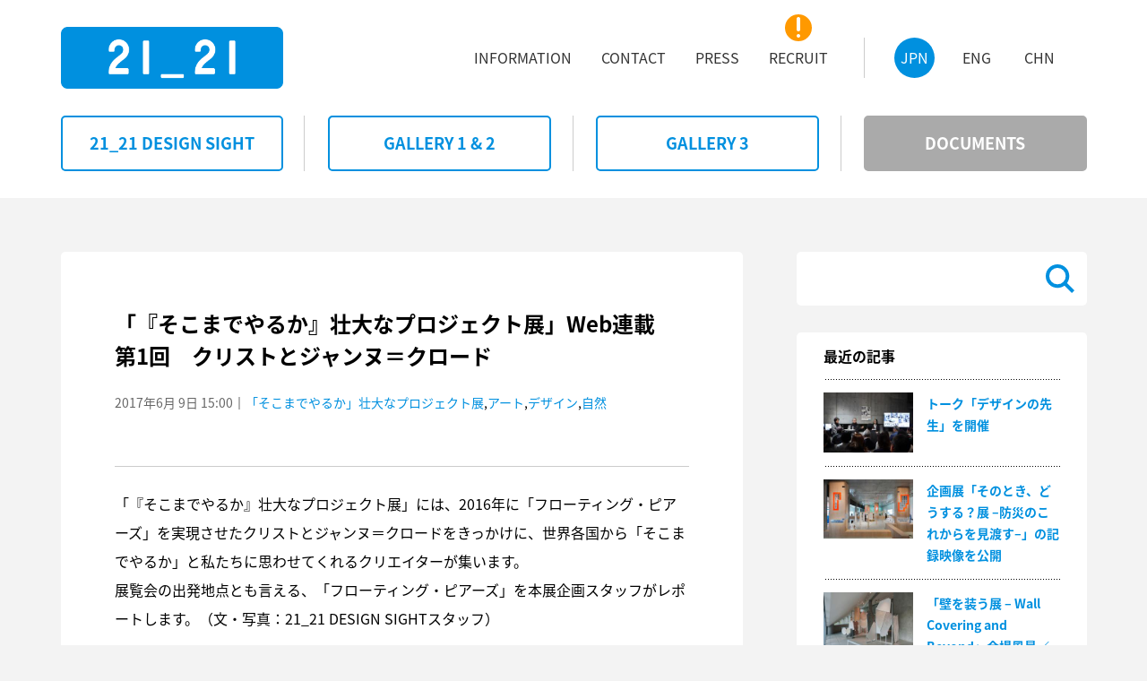

--- FILE ---
content_type: text/html
request_url: https://2121designsight.jp/documents/2017/06/GrandProjects-column-vol1.html
body_size: 57864
content:
<!DOCTYPE html>
<html lang="ja">
<head>
<meta charset="UTF-8" />
<meta name="viewport" content="width=1195,user-scalable=0">

<!--favicon -->
<link rel="icon" href="/assets2017/favicons.png" />
<!--/favicon -->

<!--distribution -->
<script src="/assets2017/common/js/distribution.js"></script>
<script type="text/javascript">
addBrowserClass();
</script>
<!--/distribution -->

<!-- modalCSS -->
<link rel="stylesheet" href="/assets2017/common/css/magnific-popup.css" />
<!--/modalCSS -->

<!-- carouselCSS -->
<link rel="stylesheet" href="/assets2017/common/css/slick-theme.css" />
<link rel="stylesheet" href="/assets2017/common/css/slick.css" />
<!--/carouselCSS -->

<!-- commonCSS -->
<link rel="stylesheet" href="/assets2017/style.css" />
<!--/commonCSS -->

<!-- moagCSS -->
<link rel="stylesheet" href="/assets2017/moag.css" />
<!--/moagCSS -->

<!-- responsiveCSS -->
<link rel="stylesheet" media="screen and (max-width:820px)" href="/assets2017/responsive.css" />
<!--/responsiveCSS -->

<!-- textsizeCSS (PC) -->
<link rel="stylesheet" href="/assets2017/common/css/textsize-pc.css" />
<!--/textsizeCSS (PC) -->

<!-- textsizeCSS (SP) -->
<link rel="stylesheet" media="screen and (max-width:820px)" href="/assets2017/common/css/textsize-sp.css" />
<!--/textsizeCSS (SP) -->

<!-- textweightCSS -->
<link rel="stylesheet" href="/assets2017/common/css/textweight.css" />
<!--/textweightCSS -->

<!-- Google tag (gtag.js) -->
<script async src="https://www.googletagmanager.com/gtag/js?id=G-DB0QQ52RBK"></script>
<script>
 window.dataLayer = window.dataLayer || [];
 function gtag(){dataLayer.push(arguments);}
 gtag('js', new Date());
 gtag('config', 'G-DB0QQ52RBK');
</script>

<meta name="description" content="「『そこまでやるか』壮大なプロジェクト展」には、2016年に「フローティング・ピ..." />
<meta name="keywords" content="DOCUMENTS,「そこまでやるか」壮大なプロジェクト展,企画展「クリストとジャンヌ=クロード ;quot;包まれた凱旋門;quot;」,建築,三宅一生,佐藤 卓,深澤直人,21_21DESIGN SIGHT,21_21,2121,デザイン,アート,デザインサイト,美術館,展覧会,展示,六本木" />
<title>DOCUMENTS | 「『そこまでやるか』壮大なプロジェクト展」Web連載第1回　クリストとジャンヌ＝クロード</title>
</head>

<body id="page-top" class="jp detail-page index withside">
<div class="loaderBg"><div class="loader">Loading...</div></div>

<!--===================================== header =====================================-->
<header id="header">

<!--====================== headerBody ======================-->
<div class="headerBody">

<!--========= logoArea =========-->
<div class="logoArea">
<a href="/" title="HOME"><h1 class="clrdisp">21_21 DESIGN SIGHT</h1><img src="/assets2017/common/imgs/img_symbol.png" alt="21_21 DESIGN SIGHT"></a>
</div>
<!--=========/logoArea =========-->

<!--========= gnavi (PC) ========-->
<div class="gnaviArea-pc pcView">

<nav class="gnavi">
<h2 class="clrdisp">siteNavigation</h2>
<ul class="langNavi">
<li><a class="current" href="/" title="JPN"><h3 class="lrg oneline">JPN</h3></a></li>
<li><a href="/en/" title="ENG"><h3 class="lrg oneline">ENG</h3></a></li>
<li><a href="/ch/" title="CHN"><h3 class="lrg oneline">CHN</h3></a></li>
</ul>
<ul class="mainNavi">
<li><a href="/information/" title="ACCESS"><h3 class="lrg oneline">INFORMATION</h3></a></li>
<li><a href="/information/contact.html" title="CONTACT"><h3 class="lrg oneline">CONTACT</h3></a></li>
<li><a href="/information/press.html" title="PRESS"><!--<div class="newIcon"><span class="clrdisp">NEW</span></div>--><h3 class="lrg oneline">PRESS</h3></a></li>
<li><a href="/recruit/" title="RECRUIT"><div class="newIcon"><span class="clrdisp">NEW</span></div><h3 class="lrg oneline">RECRUIT</h3></a></li>

</ul>
</nav>

</div>
<!--=========/gnavi (PC) ========-->

<!--========= gnavi (SP) ========-->
<div class="gnaviArea-sp spView">
<div id="gnaviToggleBtn" class="spView">
<h2 class="sml oneline">MENU</h2>
<div>
<span></span>
<span></span>
<span></span>
</div>
</div>

<div class="gnaviWrap">
<nav class="gnavi">
<h2 class="clrdisp">siteNavigation</h2>
<ul class="langNavi">
<li><a class="current" href="/" title="JPN"><h3 class="sml oneline">JPN</h3></a></li>
<li><a href="/en/" title="ENG"><h3 class="sml oneline">ENG</h3></a></li>
<li><a href="/ch/" title="CHN"><h3 class="sml oneline">CHN</h3></a></li>
</ul>
<ul class="mainNavi">
<li><a href="/designsight/" title="21_21 DESIGN SIGHT"><h3 class="lrg oneline">21_21 DESIGN SIGHT</h3></a></li>
<li><a href="/program/" title="GALLERY 1 & 2"><h3 class="lrg oneline">GALLERY 1 &amp; 2</h3></a></li>
<li><a href="/gallery3/" title="GALLERY 3"><h3 class="lrg oneline">GALLERY 3</h3></a></li>
<li><a href="/documents/" title="DOCUMENTS"><h3 class="lrg oneline">DOCUMENTS</h3></a></li>
<li><a href="/information/" title="ACCESS"><h3 class="lrg oneline">INFORMATION</h3></a></li>
<li><a href="/information/contact.html" title="CONTACT"><h3 class="lrg oneline">CONTACT</h3></a></li>
<li><a href="/information/press.html" title="PRESS"><h3 class="lrg oneline">PRESS</h3></a></li>
<li><a href="/recruit/" title="RECRUIT"><h3 class="lrg oneline">RECRUIT</h3></a></li>
</ul>

<div class="btmLogoArea"><h3 class="clrdisp">21_21 DESIGN SIGHT</h3></div>
</nav>
</div>

</div>
<!--=========/gnavi (SP) ========-->

</div>
<!--======================/headerBody ======================-->

</header>
<!--=====================================/header =====================================-->


<!--===================================== wrapper =====================================-->
<div class="wrapper">

<!--============================= contents =============================-->
<div class="contents">

<!--=====================/categoryNavi ======================-->
<div class="categoryNavi pcView fixH">

<nav>
<h3 class="clrdisp">categoryNavigation</h3>
<ul>
<li><a href="/designsight/" title="21_21 DESIGN SIGHT"><span class="xlrg oneline"><span class="tx-vcenter">21_21 DESIGN SIGHT</span></span></a></li>
<li><a href="/program/" title="GALLERY 1 & 2"><span class="xlrg oneline"><span class="tx-vcenter">GALLERY 1 &amp; 2</span></span></a></li>
<li><a href="/gallery3/" title="GALLERY 3"><span class="xlrg oneline"><span class="tx-vcenter">GALLERY 3</span></span></a></li>
<li><a class="current" href="/documents/" title="DOCUMENTS"><span class="xlrg oneline"><span class="tx-vcenter">DOCUMENTS</span></span></a></li>
</ul>
</nav>

</div>
<!--=====================/categoryNavi ======================-->


<!--======================= mainArea =======================-->
<article class="mainArea">
<div class="fixH"></div>
<h2 class="clrdisp">contents</h2>

<!--==================== clmMain ===================-->
<div class="clmMain">

<!--================ clmArea ===============-->
<div class="clmArea">

<section>
<div class="clmBody">
<div class="cntTtl">
<h3 class="exlrg">「『そこまでやるか』壮大なプロジェクト展」Web連載<br>第1回　クリストとジャンヌ＝クロード</h3>
<div class="subInfo reg"><span class="update">2017年6月 9日 15:00</span>｜<a href="/documents/exhibition/grand-projects/">「そこまでやるか」壮大なプロジェクト展</a>,<a href="/documents/theme/art/">アート</a>,<a href="/documents/theme/design/">デザイン</a>,<a href="/documents/theme/nature/">自然</a></div>
</div>

<!--======== clmBox ========-->
<div class="clmBox noSpc">
<p class="bottomLine btmSpc">「『そこまでやるか』壮大なプロジェクト展」には、2016年に「フローティング・ピアーズ」を実現させたクリストとジャンヌ＝クロードをきっかけに、世界各国から「そこまでやるか」と私たちに思わせてくれるクリエイターが集います。<br>
展覧会の出発地点とも言える、「フローティング・ピアーズ」を本展企画スタッフがレポートします。（文・写真：21_21 DESIGN SIGHTスタッフ）</p>

<p>2016年6月、21_21 DESIGN SIGHTのディレクターのもとに、イタリアのイセオ湖に色鮮やかな浮く桟橋が突如として現れるという手紙が届きました。クリストとジャンヌ=クロードによるプロジェクト「フローティング・ピアーズ」は2016年6月18日から7月3日の16日間、今までの彼らのプロジェクト同様に、完全に無料で一般の人たちへ公開されたものでした。<br>
21_21 DESIGN SIGHTで、ぜひ何かの形で展覧会にしたいと、企画スタッフの一人がイセオ湖に見学へ行くこととなりました。</p>

<p>イセオ湖は、ミラノから電車で3時間程、プロジェクトの最寄り駅はスルツァーノ駅です。スルツァーノ駅の数キロ前からは、徒歩で、バスで、タクシーで「フローティング・ピアーズ」に向かう人たちで混雑していました。</p>

<p>「フローティング・ピアーズ」は、湖面をわたる全長3km、幅16mで高さ50cmほどの浮く桟橋と、歩道2.5kmを輝くオレンジの布で覆ったプロジェクトです。<br>
電車やバスなどで近くに到着して、まず歩道を通り、そして水面を歩き、湖の中の小さな島に辿り着きます。この湖には、橋がないので街の人たちは普段はボートでの往来をしています。</p>

<div class="imgBox img-center"><div class="imgBoxBody"><img src="/documents/GrandProjects_column_vol1_01.jpg" alt=""></div></div>
<div class="imgBox img-center"><div class="imgBoxBody"><img src="/documents/GrandProjects_column_vol1_02.jpg" alt=""></div></div>

<p>このプロジェクトは、布で覆われた部分のみが作品なのではなく、湖の深い色、山々といった自然、住宅などの街並、そして訪れた人々全てで「フローティング・ピアーズ」となるのです、とクリストは言います。<br>
そして、このプロジェクトは訪れた人々が「歩くために歩く」のだ、とも話しました。職場や学校に行くためではなく、目的を持たずにこの橋の上を人々が歩くために歩く、その中で多くの人が、山や湖の美しさや、心地よい水の音に気がついたのではないでしょうか。<br>
また、座って風景を見つめる人、友人や家族と語らう人、裸足になって水の上と布の感覚を楽しむ人、訪れた人たちが様々に「フローティング・ピアーズ」を楽しむ姿がそこにはありました。</p>

<div class="imgBox img-center"><div class="imgBoxBody"><img src="/documents/GrandProjects_column_vol1_03.jpg" alt=""></div></div>
<div class="imgBox img-center"><div class="imgBoxBody"><img src="/documents/GrandProjects_column_vol1_04.jpg" alt=""></div></div>

<p>本展のクリストとジャンヌ＝クロード企画構成の柳 正彦さんに、スタッフボート乗り場をご案内いただきました。布の下には、白いキューブがつなぎ合わされ、水の中には上に人や物が乗った時に沈まないようバランスをとる重しがつながっています。</p>

<div class="imgBox img-center"><div class="imgBoxBody"><img src="/documents/GrandProjects_column_vol1_05.jpg" alt=""></div></div>
<div class="imgBox img-center"><div class="imgBoxBody"><img src="/documents/GrandProjects_column_vol1_06.jpg" alt=""></div></div>

<p>その上にはまず柔らかいフェルト、オレンジ色の布は橋の長さよりも20%長くして襞（ひだ）ができるようにデザインされていると、教えてくださいました。</p>

<p>湖上の船に乗ったクリストに気づいた人たちが、一目クリストを見ようと橋の端へ集まりました。「ブラボー」「グラッツィエ」と歓声と拍手が沸き上がる光景を目の前に、訪れた人たちが「フローティング・ピアーズ」を心から楽しんでいることが伝わりました。</p>

<div class="imgBox img-center"><div class="imgBoxBody"><img src="/documents/GrandProjects_column_vol1_07.jpg" alt=""></div></div>
<div class="imgBox img-center"><div class="imgBoxBody"><img src="/documents/GrandProjects_column_vol1_08.jpg" alt=""></div></div>

<p>本展では、「フローティング・ピアーズ」の世界初公開を含む映像とニューヨークのスタジオで撮りおろしたクリストのインタビュー映像を、3画面の迫力ある映像にまとめました。 進行中のアラブ首長国連邦の「マスタバ」や、これまでのプロジェクトについても紹介し、クリストとジャンヌ＝クロードの作品に宿る驚きと感動を伝えます。</p>
</div>
<!--========/clmBox ========-->

</div>
</section>

</div>
<!--================/clmArea ===============-->

<!--================ pageNavi ===============-->
<div class="pageNavi">

<nav class="nextbackNavi">
<h2 class="clrdisp">nextbackNavigation</h2>
<ul>
	
		<li class="backPageBtn"><a href="/documents/2017/05/stretch-open.html" title="企業プログラム「ストレッチ！展 - TOREX Primeflex -」制作レポート"><div class="btnBody"><span class="reg"><span class="tx-vcenter">企業プログラム「ストレッチ！展 - TOREX Primeflex -」制作レポート</span></span></div></a></li>
	
	
		<li class="nextPageBtn"><a href="/documents/2017/06/GrandProjects-column-vol2.html" title="「『そこまでやるか』壮大なプロジェクト展」Web連載第2回　ルツェルン・フェスティバル アーク・ノヴァ"><div class="btnBody"><span class="reg"><span class="tx-vcenter">「『そこまでやるか』壮大なプロジェクト展」Web連載第2回　ルツェルン・フェスティバル アーク・ノヴァ</span></span></div></a></li>
	
</ul>
</nav>

</div>
<!--================/pageNavi ===============-->

</div>
<!--====================/clmMain ===================-->

<!--==================== sideBar ====================-->
<aside class="sideBar">
<div class="sideBarBody">

<!--=============== searchBox ==============-->
<div class="searchBox">
<script>
  (function() {
    var cx = '003804253058302000714:zqt17_rsymu';
    var gcse = document.createElement('script');
    gcse.type = 'text/javascript';
    gcse.async = true;
    gcse.src = (document.location.protocol == 'https:' ? 'https:' : 'http:') +
        '//cse.google.com/cse.js?cx=' + cx;
    var s = document.getElementsByTagName('script')[0];
    s.parentNode.insertBefore(gcse, s);
  })();
</script>
<gcse:search></gcse:search>
</div>
<!--===============/searchBox ==============-->

<!--================ clmArea ===============-->
<div class="clmArea">

<div class="cntList">
<h2 class="lrg">最近の記事</h2>
<ul> <li> <a href="/documents/2026/01/251218.html" title="トーク「デザインの先生」を開催"> <div class="imgBox"><img src="/documents/assets_c/2026/01/251218_01-thumb-240xauto-8206.jpg" alt="トーク「デザインの先生」を開催"></div> <div class="summaryArea"><h3 class="reg">トーク「デザインの先生」を開催</h3></div> </a> </li> <li> <a href="/documents/2025/12/bosai-video.html" title="企画展「そのとき、どうする？展 &#8211;防災のこれからを見渡す&#8211;」の記録映像を公開"> <div class="imgBox"><img src="/documents/assets_c/2025/12/A-thumb-240xauto-8200.jpg" alt="企画展「そのとき、どうする？展 &#8211;防災のこれからを見渡す&#8211;」の記録映像を公開"></div> <div class="summaryArea"><h3 class="reg">企画展「そのとき、どうする？展 &#8211;防災のこれからを見渡す&#8211;」の記録映像を公開</h3></div> </a> </li> <li> <a href="/documents/2025/12/wall-covering-beyond-open.html" title="「壁を装う展 &#8211; Wall Covering and Beyond」会場風景／Exhibition view of &quot;Wall Covering and Beyond&quot;"> <div class="imgBox"><img src="/documents/assets_c/2025/12/wall_covering_beyond-open_01-thumb-240xauto-8197.jpg" alt="「壁を装う展 &#8211; Wall Covering and Beyond」会場風景／Exhibition view of &quot;Wall Covering and Beyond&quot;"></div> <div class="summaryArea"><h3 class="reg">「壁を装う展 &#8211; Wall Covering and Beyond」会場風景／Exhibition view of &quot;Wall Covering and Beyond&quot;</h3></div> </a> </li> <li> <a href="/documents/2025/11/design-maestros-open.html" title="企画展「デザインの先生」会場風景／Exhibition view of &quot;Learning from Design Maestros&quot;"> <div class="imgBox"><img src="/documents/assets_c/2025/11/design_maestros-open_01-thumb-240xauto-8192.jpg" alt="企画展「デザインの先生」会場風景／Exhibition view of &quot;Learning from Design Maestros&quot;"></div> <div class="summaryArea"><h3 class="reg">企画展「デザインの先生」会場風景／Exhibition view of &quot;Learning from Design Maestros&quot;</h3></div> </a> </li> <li> <a href="/documents/2025/10/251019.html" title="トーク「３つの視点で紐解く、『そのとき』のデザイン」を開催"> <div class="imgBox"><img src="/documents/assets_c/2025/10/251019_01-thumb-240xauto-8170.jpg" alt="トーク「３つの視点で紐解く、『そのとき』のデザイン」を開催"></div> <div class="summaryArea"><h3 class="reg">トーク「３つの視点で紐解く、『そのとき』のデザイン」を開催</h3></div> </a> </li></ul>
</div>

</div>
<!--================/clmArea ===============-->

<!--================ clmArea ===============-->
<div class="clmArea">

<div class="cntList accordion">
<h2 class="lrg">カテゴリー</h2>
 <div class="listBox"> <a class="reg" href="/documents/2121designsight/" title="">21_21 DESIGN SIGHT (36)</a> </div> <div class="listBox"> <label for="tagPanel770"><span class="reg">ディレクター</span></label> <input type="checkbox" id="tagPanel770" class="on-off"> <ul class="tag"> <li> <a class="reg" href="/documents/directors/issey-miyake/" title="">三宅一生 (65)</a> </li> <li> <a class="reg" href="/documents/directors/taku-satoh/" title="">佐藤 卓 (78)</a> </li> <li> <a class="reg" href="/documents/directors/naoto-fukasawa/" title="">深澤直人 (64)</a> </li> <li> <a class="reg" href="/documents/directors/noriko-kawakami/" title="">川上典李子 (57)</a> </li> <li> <a class="reg" href="/documents/directors/tadao-ando/" title="">安藤忠雄 (13)</a> </li> <li> <a class="reg" href="/documents/directors/kosuke-tsumura/" title="">津村耕佑 (1)</a> </li> <li> <a class="reg" href="/documents/directors/midori-kitamura/" title="">北村みどり (14)</a> </li> <li> <a class="reg" href="/documents/directors/katsumi-asaba/" title="">浅葉克己 (14)</a> </li> <li> <a class="reg" href="/documents/directors/tokujin-yoshioka/" title="">吉岡徳仁 (10)</a> </li> <li> <a class="reg" href="/documents/directors/shunji-yamanaka/" title="">山中俊治 (21)</a> </li> <li> <a class="reg" href="/documents/directors/masahiko-yanagi/" title="">柳 正彦 (3)</a> </li> <li> <a class="reg" href="/documents/directors/li-edelkoort/" title="">リー・エデルコート (3)</a> </li> <li> <a class="reg" href="/documents/directors/masahiko-sato/" title="">佐藤雅彦 (2)</a> </li> <li> <a class="reg" href="/documents/directors/yasuko-seki/" title="">関 康子 (19)</a> </li> <li> <a class="reg" href="/documents/directors/kazuko-koike/" title="">小池一子 (4)</a> </li> <li> <a class="reg" href="/documents/directors/yugo-nakamura/" title="">中村勇吾 (12)</a> </li> <li> <a class="reg" href="/documents/directors/keigo-oyamada/" title="">小山田圭吾 (10)</a> </li> <li> <a class="reg" href="/documents/directors/dai-fujiwara/" title="">藤原 大 (13)</a> </li> <li> <a class="reg" href="/documents/directors/akiko-moriyama/" title="">森山明子 (3)</a> </li> <li> <a class="reg" href="/documents/directors/shinichi-takemura/" title="">竹村眞一 (15)</a> </li> <li> <a class="reg" href="/documents/directors/helene-kelmachter/" title="">エレーヌ・ケルマシュター (1)</a> </li> <li> <a class="reg" href="/documents/directors/ikko-yokoyama/" title="">横山いくこ (3)</a> </li> <li> <a class="reg" href="/documents/directors/seiichi-hishikawa/" title="">菱川勢一 (10)</a> </li> <li> <a class="reg" href="/documents/directors/tsuyoshi-tane/" title="">田根 剛 (10)</a> </li> <li> <a class="reg" href="/documents/directors/hiroshi-nishimura/" title="">西村 浩 (6)</a> </li> <li> <a class="reg" href="/documents/directors/dai-tamesue/" title="">為末 大 (7)</a> </li> <li> <a class="reg" href="/documents/directors/hisato-ogata/" title="">緒方壽人 (7)</a> </li> <li> <a class="reg" href="/documents/directors/syunichi-suge/" title="">菅 俊一 (9)</a> </li> <li> <a class="reg" href="/documents/directors/naoko-aono/" title="">青野尚子 (4)</a> </li> <li> <a class="reg" href="/documents/directors/shinichi-nakazawa/" title="">中沢新一 (2)</a> </li> <li> <a class="reg" href="/documents/directors/toshiharu-ito/" title="">伊藤俊治 (8)</a> </li> <li> <a class="reg" href="/documents/directors/kinya-tagawa/" title="">田川欣哉 (13)</a> </li> <li> <a class="reg" href="/documents/directors/dominique-chen/" title="">ドミニク・チェン (9)</a> </li> <li> <a class="reg" href="/documents/directors/tasuku-mizuno/" title="">水野 祐 (2)</a> </li> <li> <a class="reg" href="/documents/directors/miyuki-tanaka/" title="">田中みゆき (2)</a> </li> <li> <a class="reg" href="/documents/directors/cat1530/" title="">パスカル・ルラン (5)</a> </li> <li> <a class="reg" href="/documents/directors/takahiro-tsuchida/" title="">土田貴宏 (9)</a> </li> <li> <a class="reg" href="/documents/directors/Satoshi-Yoshiizumi/" title="">吉泉 聡 (7)</a> </li> <li> <a class="reg" href="/documents/directors/kiyonori-muroga/" title="">室賀清徳 (6)</a> </li> <li> <a class="reg" href="/documents/directors/kensaku-kato/" title="">加藤賢策 (6)</a> </li> <li> <a class="reg" href="/documents/directors/tetsuya-goto/" title="">後藤哲也 (6)</a> </li> <li> <a class="reg" href="/documents/directors/mari-hashimoto/" title="">橋本麻里 (2)</a> </li> <li> <a class="reg" href="/documents/directors/wow/" title="">WOW (3)</a> </li> <li> <a class="reg" href="/documents/directors/Kaoru-Tashiro/" title="">田代かおる (2)</a> </li> </ul> </div> <div class="listBox"> <label for="tagPanel769"><span class="reg">テーマ</span></label> <input type="checkbox" id="tagPanel769" class="on-off"> <ul class="tag"> <li> <a class="reg" href="/documents/theme/design/" title="">デザイン (669)</a> </li> <li> <a class="reg" href="/documents/theme/art/" title="">アート (221)</a> </li> <li> <a class="reg" href="/documents/theme/architecture/" title="">建築 (124)</a> </li> <li> <a class="reg" href="/documents/theme/photograph/" title="">写真 (197)</a> </li> <li> <a class="reg" href="/documents/theme/movie/" title="">映像 (108)</a> </li> <li> <a class="reg" href="/documents/theme/music/" title="">音楽 (48)</a> </li> <li> <a class="reg" href="/documents/theme/language/" title="">ことば (49)</a> </li> <li> <a class="reg" href="/documents/theme/body/" title="">からだ (75)</a> </li> <li> <a class="reg" href="/documents/theme/handworks/" title="">手仕事 (86)</a> </li> <li> <a class="reg" href="/documents/theme/tradition/" title="">伝統 (59)</a> </li> <li> <a class="reg" href="/documents/theme/nature/" title="">自然 (105)</a> </li> <li> <a class="reg" href="/documents/theme/science/" title="">科学 (69)</a> </li> <li> <a class="reg" href="/documents/theme/company/" title="">企業 (53)</a> </li> <li> <a class="reg" href="/documents/theme/kids/" title="">こども (42)</a> </li> </ul> </div> <div class="listBox"> <label for="tagPanel768"><span class="reg">展覧会</span></label> <input type="checkbox" id="tagPanel768" class="on-off"> <ul class="tag"> <li> <a class="reg" href="/documents/exhibition/ando/" title="">安藤忠雄 2006年の現場 悪戦苦闘 (1)</a> </li> <li> <a class="reg" href="/documents/exhibition/chocolate/" title="">Chocolate (4)</a> </li> <li> <a class="reg" href="/documents/exhibition/lucky-luck-show/" title="">落狂楽笑 LUCKY LUCK SHOW (2)</a> </li> <li> <a class="reg" href="/documents/exhibition/this-play/" title="">THIS PLAY! (2)</a> </li> <li> <a class="reg" href="/documents/exhibition/water/" title="">water (3)</a> </li> <li> <a class="reg" href="/documents/exhibition/bulls-eye/" title="">200∞年 目玉商品 (2)</a> </li> <li> <a class="reg" href="/documents/exhibition/xxic/" title="">XXI c. ―21世紀人 (23)</a> </li> <li> <a class="reg" href="/documents/exhibition/pray/" title="">祈りの痕跡。 (9)</a> </li> <li> <a class="reg" href="/documents/exhibition/second-nature/" title="">セカンド・ネイチャー (14)</a> </li> <li> <a class="reg" href="/documents/exhibition/utsuwa/" title="">U-Tsu-Wa/うつわ (23)</a> </li> <li> <a class="reg" href="/documents/exhibition/bones/" title="">骨 (27)</a> </li> <li> <a class="reg" href="/documents/exhibition/outline/" title="">THE OUTLINE 見えていない輪郭 (5)</a> </li> <li> <a class="reg" href="/documents/exhibition/lifeworksprojects/" title="">クリストとジャンヌ＝クロード LIFE=WORKS=PROJECTS (3)</a> </li> <li> <a class="reg" href="/documents/exhibition/post-fossil/" title="">ポスト・フォッシル：未来のデザイン発掘 (17)</a> </li> <li> <a class="reg" href="/documents/exhibition/attribute/" title="">“これも自分と認めざるをえない” (8)</a> </li> <li> <a class="reg" href="/documents/exhibition/reality-lab/" title="">REALITY LAB―再生・再創造 (16)</a> </li> <li> <a class="reg" href="/documents/exhibition/kuramata-sottsass/" title="">倉俣史朗とエットレ・ソットサス (23)</a> </li> <li> <a class="reg" href="/documents/exhibition/spirit-tohoku/" title="">東北の底力、心と光。「衣」、三宅一生。 (15)</a> </li> <li> <a class="reg" href="/documents/exhibition/visual-dialogue/" title="">アーヴィング・ペンと三宅一生 Visual Dialogue (83)</a> </li> <li> <a class="reg" href="/documents/exhibition/temahima/" title="">テマヒマ展 〈東北の食と住〉 (49)</a> </li> <li> <a class="reg" href="/documents/exhibition/ikko-tanaka/" title="">田中一光とデザインの前後左右 (94)</a> </li> <li> <a class="reg" href="/documents/exhibition/design-ah/" title="">デザインあ展 (8)</a> </li> <li> <a class="reg" href="/documents/exhibition/color-hunting/" title="">カラーハンティング展 色からはじめるデザイン (18)</a> </li> <li> <a class="reg" href="/documents/exhibition/design-museum-japan/" title="">日本のデザインミュージアム実現にむけて展 (53)</a> </li> <li> <a class="reg" href="/documents/exhibition/kome/" title="">コメ展 (21)</a> </li> <li> <a class="reg" href="/documents/exhibition/image-makers/" title="">イメージメーカー展 (27)</a> </li> <li> <a class="reg" href="/documents/exhibition/fab-mind/" title="">活動のデザイン展 (32)</a> </li> <li> <a class="reg" href="/documents/exhibition/measuring/" title="">単位展 ― あれくらい それくらい どれくらい？ (41)</a> </li> <li> <a class="reg" href="/documents/exhibition/motion-science/" title="">動きのカガク展 (18)</a> </li> <li> <a class="reg" href="/documents/exhibition/frank-gehry/" title="">建築家 フランク・ゲーリー展 “I Have an Idea” (28)</a> </li> <li> <a class="reg" href="/documents/exhibition/zakka/" title="">雑貨展 (18)</a> </li> <li> <a class="reg" href="/documents/exhibition/civil-engineering/" title="">土木展 (20)</a> </li> <li> <a class="reg" href="/documents/exhibition/design-anatomy/" title="">デザインの解剖展: 身近なものから世界を見る方法 (11)</a> </li> <li> <a class="reg" href="/documents/exhibition/athlete/" title="">アスリート展 (9)</a> </li> <li> <a class="reg" href="/documents/exhibition/grand-projects/" title="">「そこまでやるか」壮大なプロジェクト展 (16)</a> </li> <li> <a class="reg" href="/documents/exhibition/wild/" title="">野生展：飼いならされない感覚と思考 (5)</a> </li> <li> <a class="reg" href="/documents/exhibition/new-planet-photo-city/" title="">写真都市展 −ウィリアム・クラインと22世紀を生きる写真家たち− (14)</a> </li> <li> <a class="reg" href="/documents/exhibition/audio-architecture/" title="">AUDIO ARCHITECTURE：音のアーキテクチャ展 (9)</a> </li> <li> <a class="reg" href="/documents/exhibition/mingei--another-kind-of-art/" title="">民藝 MINGEI -Another Kind of Art展 (11)</a> </li> <li> <a class="reg" href="/documents/exhibition/humor/" title="">ユーモアてん。／SENSE OF HUMOR (3)</a> </li> <li> <a class="reg" href="/documents/exhibition/insects/" title="">虫展 −デザインのお手本− (15)</a> </li> <li> <a class="reg" href="/documents/exhibition/inspiration/" title="">&#12953;展 めったに見られないデザイナー達の原画 (18)</a> </li> <li> <a class="reg" href="/documents/exhibition/translations/" title="">トランスレーションズ展 −「わかりあえなさ」をわかりあおう (10)</a> </li> <li> <a class="reg" href="/documents/exhibition/rule/" title="">ルール？展 (3)</a> </li> <li> <a class="reg" href="/documents/exhibition/2121/" title="">2121年 Futures In-Sight (4)</a> </li> <li> <a class="reg" href="/documents/exhibition/C-JC/" title="">クリストとジャンヌ=クロード "包まれた凱旋門" (13)</a> </li> <li> <a class="reg" href="/documents/exhibition/the-original/" title="">The Original (9)</a> </li> <li> <a class="reg" href="/documents/exhibition/material-or/" title="">Material, or (10)</a> </li> <li> <a class="reg" href="/documents/exhibition/graphic/" title="">もじ イメージ Graphic 展 (9)</a> </li> <li> <a class="reg" href="/documents/exhibition/future-elements/" title="">未来のかけら: 科学とデザインの実験室 (14)</a> </li> <li> <a class="reg" href="/documents/exhibition/pooploop/" title="">ゴミうんち展 (15)</a> </li> <li> <a class="reg" href="/documents/exhibition/ramen-bowl/" title="">ラーメンどんぶり展 (5)</a> </li> <li> <a class="reg" href="/documents/exhibition/bosai/" title="">そのとき、どうする？展 &#8211;防災のこれからを見渡す&#8211; (9)</a> </li> <li> <a class="reg" href="/documents/exhibition/design-maestros/" title="">デザインの先生 (2)</a> </li> </ul> </div> <div class="listBox"> <a class="reg" href="/documents/gallery3/" title="">ギャラリー3 (67)</a> </div> <div class="listBox"> <label for="tagPanel771"><span class="reg">関連プログラム</span></label> <input type="checkbox" id="tagPanel771" class="on-off"> <ul class="tag"> <li> <a class="reg" href="/documents/report/talk/" title="">トーク (239)</a> </li> <li> <a class="reg" href="/documents/report/workshop/" title="">ワークショップ (42)</a> </li> <li> <a class="reg" href="/documents/report/gallerytour/" title="">ギャラリーツアー (23)</a> </li> <li> <a class="reg" href="/documents/report/events/" title="">その他 (16)</a> </li> </ul> </div> <div class="listBox"> <a class="reg" href="/documents/press/" title="">掲載情報 (63)</a> </div> <div class="listBox"> <a class="reg" href="/documents/recommend/" title="">展覧会紹介 (57)</a> </div> 
</div>

</div>
<!--================/clmArea ===============-->

<!--================ clmArea ===============-->
<div class="clmArea">

<div class="cntList accordion">
<h2 class="lrg">アーカイブ</h2>
 <div class="listBox"> <label for="arcPanel2026"><span class="reg">2026&#24180;</span></label> <input type="checkbox" id="arcPanel2026" class="on-off"> <ul> <li> <a class="reg" href="/documents/2026/01/">2026年1月 (1)</a> </li> </ul> </div> <div class="listBox"> <label for="arcPanel2025"><span class="reg">2025&#24180;</span></label> <input type="checkbox" id="arcPanel2025" class="on-off"> <ul> <li> <a class="reg" href="/documents/2025/12/">2025年12月 (2)</a> </li> <li> <a class="reg" href="/documents/2025/11/">2025年11月 (1)</a> </li> <li> <a class="reg" href="/documents/2025/10/">2025年10月 (6)</a> </li> <li> <a class="reg" href="/documents/2025/09/">2025年9月 (3)</a> </li> <li> <a class="reg" href="/documents/2025/08/">2025年8月 (2)</a> </li> <li> <a class="reg" href="/documents/2025/07/">2025年7月 (2)</a> </li> <li> <a class="reg" href="/documents/2025/06/">2025年6月 (3)</a> </li> <li> <a class="reg" href="/documents/2025/05/">2025年5月 (2)</a> </li> <li> <a class="reg" href="/documents/2025/04/">2025年4月 (1)</a> </li> <li> <a class="reg" href="/documents/2025/03/">2025年3月 (3)</a> </li> <li> <a class="reg" href="/documents/2025/02/">2025年2月 (2)</a> </li> <li> <a class="reg" href="/documents/2025/01/">2025年1月 (3)</a> </li> </ul> </div> <div class="listBox"> <label for="arcPanel2024"><span class="reg">2024&#24180;</span></label> <input type="checkbox" id="arcPanel2024" class="on-off"> <ul> <li> <a class="reg" href="/documents/2024/12/">2024年12月 (2)</a> </li> <li> <a class="reg" href="/documents/2024/11/">2024年11月 (4)</a> </li> <li> <a class="reg" href="/documents/2024/10/">2024年10月 (3)</a> </li> <li> <a class="reg" href="/documents/2024/09/">2024年9月 (4)</a> </li> <li> <a class="reg" href="/documents/2024/08/">2024年8月 (5)</a> </li> <li> <a class="reg" href="/documents/2024/07/">2024年7月 (6)</a> </li> <li> <a class="reg" href="/documents/2024/06/">2024年6月 (2)</a> </li> <li> <a class="reg" href="/documents/2024/05/">2024年5月 (2)</a> </li> <li> <a class="reg" href="/documents/2024/04/">2024年4月 (1)</a> </li> <li> <a class="reg" href="/documents/2024/03/">2024年3月 (5)</a> </li> <li> <a class="reg" href="/documents/2024/02/">2024年2月 (1)</a> </li> </ul> </div> <div class="listBox"> <label for="arcPanel2023"><span class="reg">2023&#24180;</span></label> <input type="checkbox" id="arcPanel2023" class="on-off"> <ul> <li> <a class="reg" href="/documents/2023/12/">2023年12月 (2)</a> </li> <li> <a class="reg" href="/documents/2023/11/">2023年11月 (4)</a> </li> <li> <a class="reg" href="/documents/2023/10/">2023年10月 (3)</a> </li> <li> <a class="reg" href="/documents/2023/09/">2023年9月 (2)</a> </li> <li> <a class="reg" href="/documents/2023/08/">2023年8月 (2)</a> </li> <li> <a class="reg" href="/documents/2023/07/">2023年7月 (2)</a> </li> <li> <a class="reg" href="/documents/2023/06/">2023年6月 (5)</a> </li> <li> <a class="reg" href="/documents/2023/05/">2023年5月 (1)</a> </li> <li> <a class="reg" href="/documents/2023/04/">2023年4月 (1)</a> </li> <li> <a class="reg" href="/documents/2023/03/">2023年3月 (3)</a> </li> <li> <a class="reg" href="/documents/2023/02/">2023年2月 (1)</a> </li> <li> <a class="reg" href="/documents/2023/01/">2023年1月 (2)</a> </li> </ul> </div> <div class="listBox"> <label for="arcPanel2022"><span class="reg">2022&#24180;</span></label> <input type="checkbox" id="arcPanel2022" class="on-off"> <ul> <li> <a class="reg" href="/documents/2022/11/">2022年11月 (2)</a> </li> <li> <a class="reg" href="/documents/2022/10/">2022年10月 (1)</a> </li> <li> <a class="reg" href="/documents/2022/09/">2022年9月 (4)</a> </li> <li> <a class="reg" href="/documents/2022/08/">2022年8月 (1)</a> </li> <li> <a class="reg" href="/documents/2022/07/">2022年7月 (2)</a> </li> <li> <a class="reg" href="/documents/2022/06/">2022年6月 (2)</a> </li> <li> <a class="reg" href="/documents/2022/05/">2022年5月 (1)</a> </li> <li> <a class="reg" href="/documents/2022/04/">2022年4月 (1)</a> </li> <li> <a class="reg" href="/documents/2022/03/">2022年3月 (1)</a> </li> <li> <a class="reg" href="/documents/2022/01/">2022年1月 (1)</a> </li> </ul> </div> <div class="listBox"> <label for="arcPanel2021"><span class="reg">2021&#24180;</span></label> <input type="checkbox" id="arcPanel2021" class="on-off"> <ul> <li> <a class="reg" href="/documents/2021/12/">2021年12月 (2)</a> </li> <li> <a class="reg" href="/documents/2021/10/">2021年10月 (2)</a> </li> <li> <a class="reg" href="/documents/2021/09/">2021年9月 (2)</a> </li> <li> <a class="reg" href="/documents/2021/07/">2021年7月 (2)</a> </li> <li> <a class="reg" href="/documents/2021/06/">2021年6月 (1)</a> </li> <li> <a class="reg" href="/documents/2021/03/">2021年3月 (4)</a> </li> <li> <a class="reg" href="/documents/2021/01/">2021年1月 (1)</a> </li> </ul> </div> <div class="listBox"> <label for="arcPanel2020"><span class="reg">2020&#24180;</span></label> <input type="checkbox" id="arcPanel2020" class="on-off"> <ul> <li> <a class="reg" href="/documents/2020/11/">2020年11月 (2)</a> </li> <li> <a class="reg" href="/documents/2020/10/">2020年10月 (2)</a> </li> <li> <a class="reg" href="/documents/2020/09/">2020年9月 (6)</a> </li> <li> <a class="reg" href="/documents/2020/08/">2020年8月 (3)</a> </li> <li> <a class="reg" href="/documents/2020/07/">2020年7月 (1)</a> </li> <li> <a class="reg" href="/documents/2020/06/">2020年6月 (1)</a> </li> <li> <a class="reg" href="/documents/2020/05/">2020年5月 (3)</a> </li> <li> <a class="reg" href="/documents/2020/04/">2020年4月 (2)</a> </li> <li> <a class="reg" href="/documents/2020/03/">2020年3月 (3)</a> </li> <li> <a class="reg" href="/documents/2020/02/">2020年2月 (2)</a> </li> <li> <a class="reg" href="/documents/2020/01/">2020年1月 (4)</a> </li> </ul> </div> <div class="listBox"> <label for="arcPanel2019"><span class="reg">2019&#24180;</span></label> <input type="checkbox" id="arcPanel2019" class="on-off"> <ul> <li> <a class="reg" href="/documents/2019/12/">2019年12月 (4)</a> </li> <li> <a class="reg" href="/documents/2019/11/">2019年11月 (6)</a> </li> <li> <a class="reg" href="/documents/2019/10/">2019年10月 (9)</a> </li> <li> <a class="reg" href="/documents/2019/09/">2019年9月 (4)</a> </li> <li> <a class="reg" href="/documents/2019/08/">2019年8月 (2)</a> </li> <li> <a class="reg" href="/documents/2019/07/">2019年7月 (4)</a> </li> <li> <a class="reg" href="/documents/2019/04/">2019年4月 (2)</a> </li> <li> <a class="reg" href="/documents/2019/03/">2019年3月 (1)</a> </li> <li> <a class="reg" href="/documents/2019/02/">2019年2月 (2)</a> </li> <li> <a class="reg" href="/documents/2019/01/">2019年1月 (4)</a> </li> </ul> </div> <div class="listBox"> <label for="arcPanel2018"><span class="reg">2018&#24180;</span></label> <input type="checkbox" id="arcPanel2018" class="on-off"> <ul> <li> <a class="reg" href="/documents/2018/12/">2018年12月 (4)</a> </li> <li> <a class="reg" href="/documents/2018/11/">2018年11月 (3)</a> </li> <li> <a class="reg" href="/documents/2018/10/">2018年10月 (4)</a> </li> <li> <a class="reg" href="/documents/2018/09/">2018年9月 (1)</a> </li> <li> <a class="reg" href="/documents/2018/08/">2018年8月 (2)</a> </li> <li> <a class="reg" href="/documents/2018/07/">2018年7月 (1)</a> </li> <li> <a class="reg" href="/documents/2018/06/">2018年6月 (2)</a> </li> <li> <a class="reg" href="/documents/2018/05/">2018年5月 (8)</a> </li> <li> <a class="reg" href="/documents/2018/04/">2018年4月 (5)</a> </li> <li> <a class="reg" href="/documents/2018/03/">2018年3月 (7)</a> </li> <li> <a class="reg" href="/documents/2018/02/">2018年2月 (3)</a> </li> <li> <a class="reg" href="/documents/2018/01/">2018年1月 (2)</a> </li> </ul> </div> <div class="listBox"> <label for="arcPanel2017"><span class="reg">2017&#24180;</span></label> <input type="checkbox" id="arcPanel2017" class="on-off"> <ul> <li> <a class="reg" href="/documents/2017/12/">2017年12月 (3)</a> </li> <li> <a class="reg" href="/documents/2017/11/">2017年11月 (3)</a> </li> <li> <a class="reg" href="/documents/2017/10/">2017年10月 (2)</a> </li> <li> <a class="reg" href="/documents/2017/09/">2017年9月 (4)</a> </li> <li> <a class="reg" href="/documents/2017/08/">2017年8月 (1)</a> </li> <li> <a class="reg" href="/documents/2017/07/">2017年7月 (4)</a> </li> <li> <a class="reg" href="/documents/2017/06/">2017年6月 (6)</a> </li> <li> <a class="reg" href="/documents/2017/05/">2017年5月 (4)</a> </li> <li> <a class="reg" href="/documents/2017/04/">2017年4月 (1)</a> </li> <li> <a class="reg" href="/documents/2017/03/">2017年3月 (4)</a> </li> <li> <a class="reg" href="/documents/2017/02/">2017年2月 (5)</a> </li> <li> <a class="reg" href="/documents/2017/01/">2017年1月 (3)</a> </li> </ul> </div> <div class="listBox"> <label for="arcPanel2016"><span class="reg">2016&#24180;</span></label> <input type="checkbox" id="arcPanel2016" class="on-off"> <ul> <li> <a class="reg" href="/documents/2016/12/">2016年12月 (1)</a> </li> <li> <a class="reg" href="/documents/2016/11/">2016年11月 (5)</a> </li> <li> <a class="reg" href="/documents/2016/10/">2016年10月 (2)</a> </li> <li> <a class="reg" href="/documents/2016/09/">2016年9月 (3)</a> </li> <li> <a class="reg" href="/documents/2016/08/">2016年8月 (5)</a> </li> <li> <a class="reg" href="/documents/2016/07/">2016年7月 (8)</a> </li> <li> <a class="reg" href="/documents/2016/06/">2016年6月 (6)</a> </li> <li> <a class="reg" href="/documents/2016/05/">2016年5月 (5)</a> </li> <li> <a class="reg" href="/documents/2016/04/">2016年4月 (5)</a> </li> <li> <a class="reg" href="/documents/2016/03/">2016年3月 (4)</a> </li> <li> <a class="reg" href="/documents/2016/02/">2016年2月 (7)</a> </li> <li> <a class="reg" href="/documents/2016/01/">2016年1月 (9)</a> </li> </ul> </div> <div class="listBox"> <label for="arcPanel2015"><span class="reg">2015&#24180;</span></label> <input type="checkbox" id="arcPanel2015" class="on-off"> <ul> <li> <a class="reg" href="/documents/2015/12/">2015年12月 (8)</a> </li> <li> <a class="reg" href="/documents/2015/11/">2015年11月 (9)</a> </li> <li> <a class="reg" href="/documents/2015/10/">2015年10月 (8)</a> </li> <li> <a class="reg" href="/documents/2015/09/">2015年9月 (3)</a> </li> <li> <a class="reg" href="/documents/2015/08/">2015年8月 (6)</a> </li> <li> <a class="reg" href="/documents/2015/07/">2015年7月 (7)</a> </li> <li> <a class="reg" href="/documents/2015/06/">2015年6月 (9)</a> </li> <li> <a class="reg" href="/documents/2015/05/">2015年5月 (8)</a> </li> <li> <a class="reg" href="/documents/2015/04/">2015年4月 (16)</a> </li> <li> <a class="reg" href="/documents/2015/03/">2015年3月 (3)</a> </li> <li> <a class="reg" href="/documents/2015/02/">2015年2月 (10)</a> </li> <li> <a class="reg" href="/documents/2015/01/">2015年1月 (5)</a> </li> </ul> </div> <div class="listBox"> <label for="arcPanel2014"><span class="reg">2014&#24180;</span></label> <input type="checkbox" id="arcPanel2014" class="on-off"> <ul> <li> <a class="reg" href="/documents/2014/12/">2014年12月 (12)</a> </li> <li> <a class="reg" href="/documents/2014/11/">2014年11月 (6)</a> </li> <li> <a class="reg" href="/documents/2014/10/">2014年10月 (9)</a> </li> <li> <a class="reg" href="/documents/2014/09/">2014年9月 (3)</a> </li> <li> <a class="reg" href="/documents/2014/08/">2014年8月 (10)</a> </li> <li> <a class="reg" href="/documents/2014/07/">2014年7月 (9)</a> </li> <li> <a class="reg" href="/documents/2014/06/">2014年6月 (10)</a> </li> <li> <a class="reg" href="/documents/2014/05/">2014年5月 (5)</a> </li> <li> <a class="reg" href="/documents/2014/04/">2014年4月 (7)</a> </li> <li> <a class="reg" href="/documents/2014/03/">2014年3月 (6)</a> </li> <li> <a class="reg" href="/documents/2014/02/">2014年2月 (7)</a> </li> <li> <a class="reg" href="/documents/2014/01/">2014年1月 (17)</a> </li> </ul> </div> <div class="listBox"> <label for="arcPanel2013"><span class="reg">2013&#24180;</span></label> <input type="checkbox" id="arcPanel2013" class="on-off"> <ul> <li> <a class="reg" href="/documents/2013/12/">2013年12月 (13)</a> </li> <li> <a class="reg" href="/documents/2013/11/">2013年11月 (13)</a> </li> <li> <a class="reg" href="/documents/2013/10/">2013年10月 (15)</a> </li> <li> <a class="reg" href="/documents/2013/09/">2013年9月 (8)</a> </li> <li> <a class="reg" href="/documents/2013/08/">2013年8月 (3)</a> </li> <li> <a class="reg" href="/documents/2013/07/">2013年7月 (6)</a> </li> <li> <a class="reg" href="/documents/2013/06/">2013年6月 (2)</a> </li> <li> <a class="reg" href="/documents/2013/05/">2013年5月 (4)</a> </li> <li> <a class="reg" href="/documents/2013/04/">2013年4月 (2)</a> </li> <li> <a class="reg" href="/documents/2013/02/">2013年2月 (2)</a> </li> <li> <a class="reg" href="/documents/2013/01/">2013年1月 (3)</a> </li> </ul> </div> <div class="listBox"> <label for="arcPanel2012"><span class="reg">2012&#24180;</span></label> <input type="checkbox" id="arcPanel2012" class="on-off"> <ul> <li> <a class="reg" href="/documents/2012/12/">2012年12月 (28)</a> </li> <li> <a class="reg" href="/documents/2012/11/">2012年11月 (22)</a> </li> <li> <a class="reg" href="/documents/2012/10/">2012年10月 (23)</a> </li> <li> <a class="reg" href="/documents/2012/09/">2012年9月 (14)</a> </li> <li> <a class="reg" href="/documents/2012/08/">2012年8月 (16)</a> </li> <li> <a class="reg" href="/documents/2012/07/">2012年7月 (13)</a> </li> <li> <a class="reg" href="/documents/2012/06/">2012年6月 (8)</a> </li> <li> <a class="reg" href="/documents/2012/05/">2012年5月 (7)</a> </li> <li> <a class="reg" href="/documents/2012/04/">2012年4月 (15)</a> </li> <li> <a class="reg" href="/documents/2012/03/">2012年3月 (14)</a> </li> <li> <a class="reg" href="/documents/2012/02/">2012年2月 (12)</a> </li> <li> <a class="reg" href="/documents/2012/01/">2012年1月 (13)</a> </li> </ul> </div> <div class="listBox"> <label for="arcPanel2011"><span class="reg">2011&#24180;</span></label> <input type="checkbox" id="arcPanel2011" class="on-off"> <ul> <li> <a class="reg" href="/documents/2011/12/">2011年12月 (11)</a> </li> <li> <a class="reg" href="/documents/2011/11/">2011年11月 (9)</a> </li> <li> <a class="reg" href="/documents/2011/10/">2011年10月 (7)</a> </li> <li> <a class="reg" href="/documents/2011/09/">2011年9月 (16)</a> </li> <li> <a class="reg" href="/documents/2011/08/">2011年8月 (1)</a> </li> <li> <a class="reg" href="/documents/2011/07/">2011年7月 (10)</a> </li> <li> <a class="reg" href="/documents/2011/06/">2011年6月 (3)</a> </li> <li> <a class="reg" href="/documents/2011/05/">2011年5月 (1)</a> </li> <li> <a class="reg" href="/documents/2011/04/">2011年4月 (4)</a> </li> <li> <a class="reg" href="/documents/2011/03/">2011年3月 (2)</a> </li> <li> <a class="reg" href="/documents/2011/02/">2011年2月 (5)</a> </li> <li> <a class="reg" href="/documents/2011/01/">2011年1月 (4)</a> </li> </ul> </div> <div class="listBox"> <label for="arcPanel2010"><span class="reg">2010&#24180;</span></label> <input type="checkbox" id="arcPanel2010" class="on-off"> <ul> <li> <a class="reg" href="/documents/2010/12/">2010年12月 (7)</a> </li> <li> <a class="reg" href="/documents/2010/11/">2010年11月 (7)</a> </li> <li> <a class="reg" href="/documents/2010/10/">2010年10月 (3)</a> </li> <li> <a class="reg" href="/documents/2010/09/">2010年9月 (2)</a> </li> <li> <a class="reg" href="/documents/2010/08/">2010年8月 (2)</a> </li> <li> <a class="reg" href="/documents/2010/07/">2010年7月 (1)</a> </li> <li> <a class="reg" href="/documents/2010/06/">2010年6月 (11)</a> </li> <li> <a class="reg" href="/documents/2010/05/">2010年5月 (1)</a> </li> <li> <a class="reg" href="/documents/2010/04/">2010年4月 (4)</a> </li> <li> <a class="reg" href="/documents/2010/02/">2010年2月 (1)</a> </li> <li> <a class="reg" href="/documents/2010/01/">2010年1月 (1)</a> </li> </ul> </div> <div class="listBox"> <label for="arcPanel2009"><span class="reg">2009&#24180;</span></label> <input type="checkbox" id="arcPanel2009" class="on-off"> <ul> <li> <a class="reg" href="/documents/2009/12/">2009年12月 (1)</a> </li> <li> <a class="reg" href="/documents/2009/11/">2009年11月 (1)</a> </li> <li> <a class="reg" href="/documents/2009/10/">2009年10月 (2)</a> </li> <li> <a class="reg" href="/documents/2009/08/">2009年8月 (7)</a> </li> <li> <a class="reg" href="/documents/2009/07/">2009年7月 (14)</a> </li> <li> <a class="reg" href="/documents/2009/06/">2009年6月 (3)</a> </li> <li> <a class="reg" href="/documents/2009/05/">2009年5月 (4)</a> </li> <li> <a class="reg" href="/documents/2009/04/">2009年4月 (6)</a> </li> <li> <a class="reg" href="/documents/2009/03/">2009年3月 (8)</a> </li> <li> <a class="reg" href="/documents/2009/02/">2009年2月 (6)</a> </li> <li> <a class="reg" href="/documents/2009/01/">2009年1月 (1)</a> </li> </ul> </div> <div class="listBox"> <label for="arcPanel2008"><span class="reg">2008&#24180;</span></label> <input type="checkbox" id="arcPanel2008" class="on-off"> <ul> <li> <a class="reg" href="/documents/2008/12/">2008年12月 (7)</a> </li> <li> <a class="reg" href="/documents/2008/11/">2008年11月 (3)</a> </li> <li> <a class="reg" href="/documents/2008/10/">2008年10月 (3)</a> </li> <li> <a class="reg" href="/documents/2008/09/">2008年9月 (3)</a> </li> <li> <a class="reg" href="/documents/2008/08/">2008年8月 (2)</a> </li> <li> <a class="reg" href="/documents/2008/07/">2008年7月 (4)</a> </li> <li> <a class="reg" href="/documents/2008/06/">2008年6月 (18)</a> </li> <li> <a class="reg" href="/documents/2008/05/">2008年5月 (2)</a> </li> <li> <a class="reg" href="/documents/2008/03/">2008年3月 (1)</a> </li> <li> <a class="reg" href="/documents/2008/01/">2008年1月 (1)</a> </li> </ul> </div> <div class="listBox"> <label for="arcPanel2007"><span class="reg">2007&#24180;</span></label> <input type="checkbox" id="arcPanel2007" class="on-off"> <ul> <li> <a class="reg" href="/documents/2007/10/">2007年10月 (1)</a> </li> <li> <a class="reg" href="/documents/2007/09/">2007年9月 (1)</a> </li> <li> <a class="reg" href="/documents/2007/08/">2007年8月 (1)</a> </li> <li> <a class="reg" href="/documents/2007/04/">2007年4月 (1)</a> </li> <li> <a class="reg" href="/documents/2007/03/">2007年3月 (1)</a> </li> <li> <a class="reg" href="/documents/2007/01/">2007年1月 (2)</a> </li> </ul> </div> <div class="listBox"> <label for="arcPanel2006"><span class="reg">2006&#24180;</span></label> <input type="checkbox" id="arcPanel2006" class="on-off"> <ul> <li> <a class="reg" href="/documents/2006/12/">2006年12月 (3)</a> </li> <li> <a class="reg" href="/documents/2006/11/">2006年11月 (2)</a> </li> <li> <a class="reg" href="/documents/2006/10/">2006年10月 (1)</a> </li> <li> <a class="reg" href="/documents/2006/09/">2006年9月 (2)</a> </li> <li> <a class="reg" href="/documents/2006/08/">2006年8月 (1)</a> </li> <li> <a class="reg" href="/documents/2006/07/">2006年7月 (3)</a> </li> </ul> </div> 
</div>

</div>
<!--================/clmArea ===============-->

</div>
</aside>
<!--====================/sideBar ====================-->



</article>
<!--=======================/mainArea =======================-->

</div>
<!--============================= /contents =============================-->

<!--=============================== footer ==============================-->
<footer>

<!--==================== footerClmArea ===================-->
<div class="footerClmArea">

<!--==== footerCredit ====-->
<section id="footerCredit">
<h2 class="clrdisp">footerCredit</h2>
<div class="footerClmBody">
<div class="footerClmInner">
<div class="logoArea"><h3 class="clrdisp">21_21 DESIGN SIGHT</h3></div>
<span class="sml">
&#12306;107-0052 東京都港区赤坂9-7-6<br>
tel: 03-3475-2121<br>
<a href="mailto:info@2121designsight.jp">info@2121designsight.jp</a>
</span>
</div>
</div>
</section>
<!--====/footerCredit ====-->

<!--==== footerInfo ====-->
<section id="footerInfo">
<h2 class="clrdisp">footerInfo</h2>
<div class="footerClmBody">
<div class="footerClmInner">
<ul>
<li><span class="sml"><strong>開館時間</strong><br>
10:00-19:00（入場は18:30まで）</span></li>
<li><span class="sml"><strong>休館日</strong><br>
火曜日、年末年始、展示替え期間<br>
</span></li>
<li><span class="sml"><strong>入場料</strong><br>
一般1,600円、大学生800円、高校生500円、中学生以下無料</span></li>
</ul>
<p>* ギャラリー3はプログラムによって異なります</p>
<p>* 各種割引、オンラインチケットについては<a href="/information/">INFORMATION</a>をご覧ください</p>
<!--= snsLinks =-->
<ul class="snsLinks">
<li><a href="https://www.instagram.com/2121designsight/" title="Instagram" target="_blank"><img src="/assets2017/common/imgs/icn_instagram.svg" alt="Instagram"></a></li>
<li><a href="https://twitter.com/2121DESIGNSIGHT" title="twitter" target="_blank"><img src="/assets2017/common/imgs/icn_x.svg" alt="twitter"></a></li>
<li><a href="https://www.facebook.com/2121DESIGNSIGHT" title="facebook" target="_blank"><img src="/assets2017/common/imgs/icn_facebook_2.svg" alt="facebook"></a></li>
<li><a href="https://vimeo.com/user11849565" title="vimeo" target="_blank"><img src="/assets2017/common/imgs/icn_vimeo.svg" alt="vimeo"></a></li>

</ul>
<!--=/snsLinks =-->
</div>
</div>
</section>
<!--====/footerInfo ====-->

<!--==== footerLinks ====-->
<nav id="footerLinks">
<h2 class="clrdisp">footerLinks</h2>
<div class="footerClmBody">
<div class="footerClmInner">
<ul class="fnavi">
<li><a href="/designsight/" title="21_21 DESIGN SIGHT"><span class="sml oneline">21_21 DESIGN SIGHT</span></a></li>
<li><a href="/program/" title="GALLERY 1 & 2"><span class="sml oneline">GALLERY 1 &amp; 2</span></a></li>
<li><a href="/gallery3/" title="GALLERY 3"><span class="sml oneline">GALLERY 3</span></a></li>
<li><a href="/documents/" title="DOCUMENTS"><span class="sml oneline">DOCUMENTS</span></a></li>
<li><a href="/information/" title="ACCESS"><span class="sml oneline">INFORMATION</span></a></li>
<li><a href="/information/contact.html" title="CONTACT"><span class="sml oneline">CONTACT</span></a></li>
</ul>
</div>
</div>
</nav>
<!--====/footerLinks ====-->

<!--==== footerBanner ====-->
<section id="footerBanner">
<h2 class="clrdisp">footerBanner</h2>
<div class="footerClmBody">
<div class="footerClmInner">
<ul class="footerBannerArea">
<li><a href="http://miyakeissey.org/" title="公益財団法人 三宅一生デザイン文化財団"><span class="sml oneline">公益財団法人 三宅一生デザイン文化財団</span></a></li>
<li><a href="http://www.tokyo-midtown.com/jp/" target="_blank" title="TOKYO MIDTOWN"><span class="sml oneline"><img src="/assets2017/imgs/img_logo_midtown.png" alt="thumb"></span></a></li>
</ul>
</div>
</div>
</section>
<!--====/footerBanner ====-->

</div>
<!--====================/footerClmArea ===================-->

<!--==================== pageTopButton ===================-->
<div class="pageTopButton"><a href="#page-top" title="pageTop"><span class="clrdisp">pageTop</span></a></div>
<!--====================/pageTopButton ===================-->

<!--====================== copyright =====================-->
<div class="copyright"><p class="sml oneline"><small>&copy; 21_21 DESIGN SIGHT</small><small class="sep">|</small><small>Design by AXIS</small><small class="sep">|</small><small><a href="/privacy/">プライバシーポリシー</a></small><!--<small class="sep">|</small><small><a href="/notation/">特定商取引法に基づく表記</a></small>--></p></div>
<!--======================/copyright =====================-->

</footer>
<!--===============================/footer ==============================-->


</div>
<!--===================================== wrapper =====================================-->

<!--======================================= jQuery ====================================-->

<!--jQueryCore -->
<script type="text/javascript" src="/assets2017/common/js/jquery/jquery.js"></script>
<script type="text/javascript" src="/assets2017/common/js/jquery/jquery.color.js"></script>
<script type="text/javascript" src="/assets2017/common/js/jquery/jquery.animate-shadow.js"></script>
<!--/jQueryCore -->

<!-- matchHeightJS -->
<script type="text/javascript" src="/assets2017/common/js/matchHeight/jquery.matchHeight-min.js"></script>
<script type="text/javascript">
$(function() {
	$(".categoryNavi li a .tx-vcenter").matchHeight();
	$(".imgList .withCapsArea").matchHeight();
	$(".nextbackNavi li a .tx-vcenter").matchHeight();
	$(".footerClmBody").matchHeight();
	$(".fixH").matchHeight({
		target: $(".categoryNavi"),
	});
});
</script>
<!--/matchHeightJS -->

<!-- commonJS -->
<script type="text/javascript" src="/assets2017/common/js/common.js"></script>
<!--/commonJS -->

<!-- modalJS -->
<script type="text/javascript" src="/assets2017/common/js/modal/jquery.magnific-popup.js"></script>
<script type="text/javascript">
$(function() {

	// モーダルウインドウ
	/*
	$(".modal").magnificPopup({
		type: "image",
		enableEscapeKey: true,
		zoom: {
			enabled: true,
			duration: 300
		}
	});
	*/

});
</script>
<!--/modalJS -->

<!-- carouselJS -->
<script type="text/javascript" src="/assets2017/common/js/carousel/slick.min.js"></script>
<script type="text/javascript">
$(function() {

	// スライドショーを再生
	$("#slide1").slick({
		respondTo: "slider",
		dots: false,
		arrows: true,
		autoplay: false,
		autoplaySpeed: 6000,
		pauseOnHover: false,
		swipe: true,
		fade: true
	});

});
</script>
<!--/carouselJS -->

<!--=======================================/jQuery ====================================-->


</body>
</html>



--- FILE ---
content_type: text/css
request_url: https://2121designsight.jp/assets2017/common/css/slick-theme.css
body_size: 3067
content:
@charset 'UTF-8';

/* Arrows */
.slick-prev,
.slick-next
{
    font-size: 0;
    line-height: 0;

    position: absolute;
    top: 50%;

    display: block;

    width:60px;
    height:60px;
    padding:0px;
    -webkit-transform: translate(0, -50%);
    -ms-transform: translate(0, -50%);
    transform: translate(0, -50%);

    cursor: pointer;

    color: transparent;
    border: none;
    outline: none;
	opacity:1;
    //background: transparent;
}
.slick-prev:hover,
.slick-next:hover
{
    color: transparent;
    outline: none;
	opacity:0.5;
    //background: transparent;
}
.slick-prev:hover:before,
.slick-prev:focus:before,
.slick-next:hover:before,
.slick-next:focus:before
{
    opacity: 1;
}
.slick-prev.slick-disabled:before,
.slick-next.slick-disabled:before
{
    opacity: .25;
}

.slick-prev:before,
.slick-next:before
{
    font-family: 'slick';
    font-size: 20px;
    line-height: 1;

    opacity: .75;
    color: white;

    -webkit-font-smoothing: antialiased;
    -moz-osx-font-smoothing: grayscale;
}

.slick-prev
{
	margin-top:-15px;
	left:-60px;
	background-image:url("../../common/imgs/icn_arw_left.png");
	background-repeat:no-repeat;
	background-position:center center;
}
[dir='rtl'] .slick-prev
{
    right:-60px;
    left: auto;
}
.slick-prev:befored
{
    content: '';
}
[dir='rtl'] .slick-prev:before
{
    content: '';
}

.slick-next
{
	margin-top:-15px;
	right:-60px;
	background-image:url("../../common/imgs/icn_arw_right.png");
	background-repeat:no-repeat;
	background-position:center center;
}
[dir='rtl'] .slick-next
{
    right: auto;
    left:-60px;
}
.slick-next:before
{
    content: '';
}
[dir='rtl'] .slick-next:before
{
    content: '';
}

/* Dots */
.slick-dotted.slick-slider
{
    margin-bottom:0px;
}

.slick-dots
{
    position: absolute;
    bottom: -25px;

    display: block;

    width: 100%;
    padding: 0;
    margin: 0;

    list-style: none;

    text-align: center;
}
.slick-dots li
{
    position: relative;

    display: inline-block;

    width: 20px;
    height: 20px;
    margin: 0 5px;
    padding: 0;

    cursor: pointer;
}
.slick-dots li button
{
    font-size: 0;
    line-height: 0;

    display: block;

    width: 20px;
    height: 20px;
    padding: 5px;

    cursor: pointer;

    color: transparent;
    border: 0;
    outline: none;
    background: transparent;
}
.slick-dots li button:hover,
.slick-dots li button:focus
{
    outline: none;
}
.slick-dots li button:hover:before,
.slick-dots li button:focus:before
{
    opacity: 1;
}
.slick-dots li button:before
{
    font-family: 'slick';
    font-size: 6px;
    line-height: 20px;

    position: absolute;
    top: 0;
    left: 0;

    width: 20px;
    height: 20px;

    content: '•';
    text-align: center;

    opacity: .25;
    color: black;

    -webkit-font-smoothing: antialiased;
    -moz-osx-font-smoothing: grayscale;
}
.slick-dots li.slick-active button:before
{
    opacity: .75;
    color: black;
}


--- FILE ---
content_type: text/css
request_url: https://2121designsight.jp/assets2017/moag.css
body_size: 12796
content:
@charset "UTF-8"; /* CSS Document */


/* AXIS CSS fix
********************************************************************************/
.clmArea .clmBody .clmBox .imgList ul li:nth-child(4n+1) {
	clear: both;
}
.clmArea .clmBody .clmBox .imgList.oneClm ul {
	margin-left: 25%;
	margin-right: 25%;
}
.clmArea .clmBody .clmBox .imgList.oneClm ul li {
	width: 100%;
	padding: 0px;
}
.clmArea .clmBody .clmBox .imgList.oneClm ul li a,
.clmArea .clmBody .clmBox .imgList.oneClm ul li .noLink,
.clmArea .clmBody .clmBox .imgList.oneClm ul li .withCapsArea {
	padding: 0px;
	background: none;
}
.clmArea .clmBody .clmBox .imgList.oneClm .withCapsArea .caps {
	padding: 10px 0px 0px 0px;
}
.clmArea .clmBody .clmBox .imgList.fiveClm ul li:nth-child(4n+1) {
	clear: none;
}
.footerClmArea .footerClmBody .footerClmInner .footerBannerArea li a span {
	line-height: 14px !important;
	text-align: center;
}
.footerClmArea .footerClmBody .footerClmInner .footerBannerArea li a img {
	width: auto;
	height: 10px;
	margin: 0 auto;
}
.footerClmArea .footerClmBody .footerClmInner .logoArea {
	height: 32px;
}
@media (max-width: 767px) {
	.clmArea .clmBody .clmBox .imgList ul li:nth-child(2n+1) {
		clear: both;
	}
	.clmArea .clmBody .clmBox .imgList.oneClm ul {
		margin-left: 0;
		margin-right: 0;
	}
	.clmArea .clmBody .clmBox .imgList.fiveClm ul li:nth-child(2n+1) {
		clear: none;
	}
	.gnaviArea-sp .gnavi .btmLogoArea {
		height: 45px !important;
	}
}


/* Video Embed
********************************************************************************/
.detail-page .clmArea .clmBody .videoContainer  {
	position: relative;
	width: 100%;
	padding-top: 56.25%;
}
.detail-page .clmArea .clmBody .videoContainer iframe{
	position: absolute;
	top: 0;
	right: 0;
	width: 100% !important;
	height: 100% !important;
}


/* Privacy Policy
********************************************************************************/
.detail-page .clmArea .clmBody .privacyPolicy ol {
	margin: 0 0 0 30px;
	list-style-type: decimal;
}
.detail-page .clmArea .clmBody .privacyPolicy ol li {
	font-size: 1.6rem;
	line-height: 3.2rem;
	margin: 0 0 45px;
}
.detail-page .clmArea .clmBody .privacyPolicy ol li ol {
	list-style-type: none;
}
.detail-page .clmArea .clmBody .privacyPolicy ol li ol li {
	text-indent: -2.6em;
	margin: 10px 0 0 0;
}


/* Notation
********************************************************************************/
.detail-page .clmArea .clmBody .notation h5 {
	padding: 0 0 5px;
}
.detail-page .clmArea .clmBody .notation dl {
	margin: 0 0 45px;
}
.detail-page .clmArea .clmBody .notation table {
	width: 100%;
	margin: 5px 0 30px;
	border-top: 1px solid #ddd;
	border-collapse: collapse;
}
.detail-page .clmArea .clmBody .notation th,
.detail-page .clmArea .clmBody .notation td {
	width: 33%;
	font-size: 1.6rem;
	line-height: 1.2;
	padding: 20px 10px 20px 0;
	border-bottom: 1px solid #ddd;
	text-align: left;
}
.detail-page .clmArea .clmBody .notation th span,
.detail-page .clmArea .clmBody .notation td span {
	display: inline-block;
}


/* Membership, Partners
********************************************************************************/
.detail-page .clmArea .clmBody .memberPartnerTop ul.list {
	margin: 0 0 50px 20px;
	padding: 0;
	list-style-type: disc;
}
.detail-page .clmArea .clmBody .memberPartnerTop ul.list li {
	display: list-item !important;
	font-size: 1.6rem;
	line-height: 1.5;
	margin: 0 0 10px;
}
.detail-page .clmArea .clmBody .memberPartnerTop ol {
	margin: 0 0 50px 20px;
	list-style-type: decimal;
}
.detail-page .clmArea .clmBody .memberPartnerTop ol li {
	font-size: 1.6rem;
	line-height: 1.5;
	margin: 0 0 10px;
}
.detail-page .clmArea .clmBody .memberPartnerTop ul.list li a {
	display: inline !important;
}
.detail-page .clmArea .clmBody .memberPartnerTop ul.noteList {
	margin: 0 0 50px 20px;
	padding: 0;
}
.detail-page .clmArea .clmBody .memberPartnerTop ul.noteList li {
	font-size: 1.2rem;
	line-height: 1.5;
	margin: 0 0 10px;
	text-indent: -0.6em;
}
.detail-page .clmArea .clmBody .memberPartnerTop ul.applicationLink {
	padding: 0;
	overflow: hidden;
}
.detail-page .clmArea .clmBody .memberPartnerTop ul.applicationLink li {
	float: left;
	width: 460px;
}
.detail-page .clmArea .clmBody .memberPartnerTop ul.applicationLink li.visit {
	float: right;
}
.detail-page .clmArea .clmBody .memberPartnerTop ul.applicationLink li a {
	display: block;
	font-size: 1.8rem;
	line-height: 1.7;
	font-weight: bold;
	color: #0090df;
	padding: 40px 0;
	border: 2px solid #0090df;
	border-radius: 5px;
	text-decoration: none;
	text-align: center;
	transition: .5s;
}
.detail-page .clmArea .clmBody .memberPartnerTop .applicationLink li a:hover {
	color: #fff;
	background: #0090df;
	opacity: 1 !important;
}

.detail-page .clmArea .clmBody .memberPartnerOnline ol,
.detail-page .clmArea .clmBody .memberPartnerVisit ol {
	margin: 0 0 50px 20px;
	list-style-type: decimal;
}
.detail-page .clmArea .clmBody .memberPartnerOnline ol li,
.detail-page .clmArea .clmBody .memberPartnerVisit ol li {
	font-size: 1.6rem;
	line-height: 1.5;
	margin: 0 0 10px;
}
.detail-page .clmArea .clmBody .memberPartnerOnline ul.noteList,
.detail-page .clmArea .clmBody .memberPartnerVisit ul.noteList {
	margin: 0 0 50px 20px;
	padding: 0;
}
.detail-page .clmArea .clmBody .memberPartnerOnline ul.noteList li,
.detail-page .clmArea .clmBody .memberPartnerVisit ul.noteList li {
	font-size: 1.6rem;
	line-height: 1.5;
	margin: 0 0 10px;
	text-indent: -0.6em;
}
.detail-page .clmArea .clmBody .memberPartnerOnline .agreementLink {
	padding-bottom: 30px;
}
.detail-page .clmArea .clmBody .memberPartnerOnline .agreementLink a {
	text-decoration: underline;
}
.detail-page .clmArea .clmBody .memberPartnerOnline .select {
	display: inline-block;
	margin: 0 15px 15px 0;
}
.detail-page .clmArea .clmBody .memberPartnerOnline .select select {
	height: 56px;
	font-size: 1.6rem;
	padding: 0 10px;
	border: 1px solid #ccc;
}
.detail-page .clmArea .clmBody .memberPartnerOnline .submitBtn {
	display: inline-block;
	font-size: 1.8rem;
	font-weight: bold;
	line-height: 56px;
	color: #fff;
	padding: 0 20px;
	background: #0190df;
	border: none;
	border-radius: 5px;
	text-decoration: none;
	cursor: pointer;
	transition: .5s;
	-webkit-appearance: none;
}
.detail-page .clmArea .clmBody .memberPartnerOnline .submitBtn:hover {
	opacity: 0.5;
}

.detail-page .clmArea .clmBody .memberPartnerAgreement h4 {
	font-size: 18px;
	margin: 40px 0 15px;
	padding: 0;
}
.detail-page .clmArea .clmBody .memberPartnerAgreement p {
	font-size: 16px;
	margin: 15px 0;
	padding: 0;
}
.detail-page .clmArea .clmBody .memberPartnerAgreement ol {
	margin: 0 0 0 30px;
	list-style-type: decimal;
}
.detail-page .clmArea .clmBody .memberPartnerAgreement ol li {
	position: relative;
	font-size: 16px;
	line-height: 32px;
	margin: 15px 0;
}
.detail-page .clmArea .clmBody .memberPartnerAgreement ol li ol {
	list-style-type: none;
}
.detail-page .clmArea .clmBody .memberPartnerAgreement ol li ol li {
	text-indent: -1.2em;
}

.detail-page .clmArea .clmBody .memberPartnerAgreement ol li ol.en {
	list-style-type: upper-roman;
}
.detail-page .clmArea .clmBody .memberPartnerAgreement ol li ol.en li {
	text-indent: 0.1em;
}

.detail-page .clmArea .clmBody .memberPartnerAgreement table {
	width: 100%;
	margin: 15px 0;
	border-top: 1px solid #ddd;
	border-collapse: collapse;
}
.detail-page .clmArea .clmBody .memberPartnerAgreement th,
.detail-page .clmArea .clmBody .memberPartnerAgreement td {
	width: 33%;
	font-size: 16px;
	line-height: 1.2;
	padding: 15px 10px 15px 0;
	border-bottom: 1px solid #ddd;
	text-align: left;
}
.detail-page .clmArea .clmBody .memberPartnerAgreement th span,
.detail-page .clmArea .clmBody .memberPartnerAgreement td span {
	display: inline-block;
}
.detail-page .clmArea .clmBody .memberPartnerAgreement .supplementaryProvisions {
	margin-top: 40px;
}

/* Program
********************************************************************************/
.clmArea .clmBody .programRelation ul.list {
	margin: 0 0 50px 20px;
	padding: 0;
	list-style-type: disc;
}
.clmArea .clmBody .programRelation ul.list li {
	display: list-item !important;
	font-size: 1.6rem;
	line-height: 1.8;
	margin: 0 0 10px;
}


/* leasing 2019.05
********************************************************************************/

.g3Logo {
	display: block;
	margin: auto;
	width: 240px;
	height: auto;
}
.clmArea .clmBody ul.list.term {
    margin: 0 0 0px 20px;
    padding: 0;
    list-style-type: disc;
}
.clmArea .clmBody ul.list.term li {
    display: list-item !important;
    font-size: 1.6rem;
	margin: 0 0 10px;
}
.scheduleBox {
    border-top: 1px solid #ccc;
    border-bottom: 1px solid #ccc;
	padding: 24px;
	padding-left: 0;
	padding-right: 0;
}
.detail-page .clmArea .clmBody .terms dl {
	border: none;
} 
.detail-page .clmArea .clmBody .terms dl dd {
	position: relative;
	border: none;
	padding-left: 0em;
	padding-bottom: 40px;
	overflow: inherit;
	margin-left: 200px;
}
.detail-page .clmArea .clmBody .terms dl dd:before {
	content: "1";
	color: #0090DF;
	font-weight: bold;
	font-size: 2.4rem;
	top: 1.8rem;
	left: -24px;
	position: absolute;
	width: 28px;
	height: 28px;
	display: block;
}
.detail-page .clmArea .clmBody .terms dl dd:after {
	content: "";
	background-image: url("/gallery3/leasing/arrow_down.png");
	background-size: contain;
	position: absolute;
	bottom: 0;
	width: 24px;
	height: 24px;
	left: 0;
}
.detail-page .clmArea .clmBody .terms dl dd.no2:before { content: "2"; }
.detail-page .clmArea .clmBody .terms dl dd.no3:before { content: "3"; }
.detail-page .clmArea .clmBody .terms dl dd.no4:before { content: "4"; }
.detail-page .clmArea .clmBody .terms dl dd.no5:before { content: "5"; }
.detail-page .clmArea .clmBody .terms dl dd.no6:before { content: "6"; }
.detail-page .clmArea .clmBody .terms dl dd.no7:before { content: "7"; }
.detail-page .clmArea .clmBody .terms dl dd.no8:before { content: "8"; }
.detail-page .clmArea .clmBody .terms dl dd.no9:before { content: "9"; }
.detail-page .clmArea .clmBody .terms dl dd.no9:after { display: none; }
.detail-page .clmArea .clmBody .terms dl dt { background-image: none; }
table.rates {
	border-spacing: 0px;
	margin-bottom: 15px;
	width: 100%;
	border-bottom: 1px solid #ccc;
	border-top: 1px solid #ccc;
}
table.rates tr {
    border-bottom: 1px solid #ccc;
}
table.rates th {
	text-align: left;
	font-size: 1.6rem;
	height: 64px;
	padding: 1em;
	border-bottom: 1px solid #ccc;
	border-right: 1px solid #ccc;
}
table.rates td {
	font-size: 1.6rem;
	height: 36px;
	padding: 0.5em;
	padding-left: 1em;
	width: 33%;
	border-bottom: 1px solid #ccc;
	border-right: 1px solid #ccc;
}
table.rates td.leftBox {
	border-bottom: none;
}
table.rates tr:last-child td {
	border-bottom: none;
}
table.rates tr th:last-child {
	border-right: none;
}
table.rates tr td:last-child {
	border-right: none;
}
table.rates.en {
	margin-bottom: 30px;
}



/* ----------------------------------------------
   Media Queries
------------------------------------------------ */
@media (max-width: 767px) {
	
	/* Footer */
	footer .copyright p small {
		display: block;
		font-size: 11px;
		margin: 0 0 15px;
	}
	footer .copyright p small.sep {
		display: none;
	}
	
	/* Membership, Partners */
	.detail-page .clmArea .clmBody .memberPartnerTop ul.applicationLink li {
		float: none !important;
		width: auto;
	}
	.detail-page .clmArea .clmBody .memberPartnerTop ul.applicationLink li a {
		font-size: 14px;
		padding: 20px 0;
	}
	
	/* leasing 2019.05 */
	.g3Logo {
		display: block;
		width: 180px;
		margin: auto;
	}
	.detail-page .clmArea .clmBody .terms dl {
		padding-bottom: 12px;
	}
	.detail-page .clmArea .clmBody .terms dl dt {
		padding-bottom: 12px;
		background-image: none;
	}
	.detail-page .clmArea .clmBody .terms dl dd {
		padding-top: 12px;
		padding-bottom: 36px;
		padding-left: 1.6em;
		margin-left: 0px;
	}
	.detail-page .clmArea .clmBody .terms dl dd.no2 {
		margin-top: 6px;
	}
	.detail-page .clmArea .clmBody .terms dl dd.no8 {
	    height: 36px;
	}
	.detail-page .clmArea .clmBody .terms dl dd:before {
		top: 1.2rem;
		left: 0px;
		width: 24px;
		height: 24px;
	}
	.detail-page .clmArea .clmBody .terms dl dd:after {
		width: 20px;
		height: 20px;
		left: 2em;
	}
	table.rates td {
		padding-left: 1em;
	}
	table.rates td.leftBox {
		padding-left: 0.5em;
	}
	table.rates.en td {
		width: 50%;
	}
}


--- FILE ---
content_type: text/css
request_url: https://2121designsight.jp/assets2017/common/css/textsize-pc.css
body_size: 4510
content:
@charset "UTF-8"; /* CSS Document for PC */



/* Text
********************************************************************************/
@import url(https://fonts.googleapis.com/earlyaccess/notosansjapanese.css);

html {
	/*webフォント指定*/
	font-family: "Noto Sans Japanese", meiryo, "MS PGothic", sans-serif;
	font-size:62.5%;
}


/* exlrg
**************************************/
.exlrg {
	font-size:24px !important; /*24px固定*/
	font-size:2.4rem !important; /*24px相当*/
	line-height:36px !important; /*36px固定*/
	line-height:3.6rem !important; /*36px相当*/
}
.exlrg.oneline {
	line-height:24px !important; /*24px固定*/
	line-height:2.4rem !important; /*24px相当*/
}

/* xlrg
**************************************/
.xlrg {
	font-size:18px !important; /*18px固定*/
	font-size:1.8rem !important; /*18px相当*/
	line-height:32px !important; /*32px固定*/
	line-height:3.2rem !important; /*32px相当*/
}
.xlrg.oneline {
	line-height:18px !important; /*18px固定*/
	line-height:1.8rem !important; /*18px相当*/
}

/* lrg
**************************************/
.lrg {
	font-size:16px !important; /*16px固定*/
	font-size:1.6rem !important; /*16px相当*/
	line-height:24px !important; /*24px固定*/
	line-height:2.4rem !important; /*24px相当*/
}
.lrg.oneline {
	line-height:16px !important; /*16px固定*/
	line-height:1.6rem !important; /*16px相当*/
}
.top-page .clmArea h4,
.detail-page .clmArea .contactBox h3,
.detail-page .clmArea h4,
.detail-page .clmArea h5,
.detail-page .clmArea p,
.detail-page .clmArea dl,
.top-page .clmArea .summaryBtn h5,
.top-page .clmArea .readMoreBtn span,
.detail-page .clmArea .readMoreBtn span,
.withside .sideBar .searchBox .gsc-search-box .gsc-input {
	font-size:16px; /*16px固定*/
	font-size:1.6rem; /*16px相当*/
	line-height:32px; /*32px固定*/
	line-height:3.2rem; /*32px相当*/
}
.top-page .clmArea h4 {
	line-height:24px; /*24px固定*/
	line-height:2.4rem; /*24px相当*/
}
.top-page .clmArea .summaryBtn h5,
.top-page .clmArea .readMoreBtn span,
.detail-page .clmArea .btnArea span,
.detail-page .clmArea .readMoreBtn span,
.detail-page .clmArea .readMoreBtn h5 {
	line-height:16px; /*16px固定*/
	line-height:1.6rem; /*16px相当*/
}

.detail-page .clmArea .lrg {
	line-height:32px !important; /*32px固定*/
	line-height:3.2rem !important; /*32px相当*/
}

/* reg
**************************************/
.reg {
	font-size:14px !important; /*14px固定*/
	font-size:1.4rem !important; /*14px相当*/
	line-height:24px !important; /*24px固定*/
	line-height:2.4rem !important; /*24px相当*/
}
.reg.oneline {
	line-height:14px !important; /*14px固定*/
	line-height:1.4rem !important; /*14px相当*/
}
.detail-page .clmArea .btnArea .reg {
	line-height:14px !important; /*14px固定*/
	line-height:1.4rem !important; /*14px相当*/
}
.clmArea .clmBody .column_two_right p { /*旧スタイル*/
	font-size:14px !important; /*14px固定*/
	font-size:1.4rem !important; /*14px相当*/
	line-height:24px !important; /*24px固定*/
	line-height:2.4rem !important; /*24px相当*/
}

/* sml
**************************************/
.sml {
	font-size:12px !important; /*12px固定*/
	font-size:1.2rem !important; /*12px相当*/
	line-height:20px !important; /*20px固定*/
	line-height:2.0rem !important; /*20px相当*/
}
.sml.oneline {
	line-height:12px !important; /*12px固定*/
	line-height:1.2rem !important; /*12px相当*/
}
.detail-page .clmArea .pict-caption {
	font-size:12px; /*12px固定*/
	font-size:1.2rem; /*12px相当*/
	line-height:20px; /*20px固定*/
	line-height:2.0rem; /*20px相当*/
}
.footerClmArea #footerCredit .sml {
	line-height:24px !important; /*24px固定*/
	line-height:2.4rem !important; /*24px相当*/
}

/* xsml
**************************************/
.xsml {
	font-size:10px !important; /*10px固定*/
	font-size:1.0rem !important; /*10px相当*/
	line-height:18px !important; /*18px固定*/
	line-height:1.8rem !important; /*18px相当*/
}
.xsml.oneline {
	line-height:10px !important; /*12px固定*/
	line-height:1.0rem !important; /*12px相当*/
}

/* sup
**************************************/
sup, 
sub { 
	font-size:0.8em;
}

/* ind-kome
**************************************/
.ind-kome {
	padding-left:1.0em !important;
	text-indent:-1.0em;
	display:block;
}
.ind-kome-num1 {
	padding-left:1.9em !important;
	text-indent:-1.9em;
}
.ind-kome-num2 {
	padding-left:2.7em !important;
	text-indent:-2.7em;
}

--- FILE ---
content_type: text/css
request_url: https://2121designsight.jp/assets2017/common/css/textsize-sp.css
body_size: 4510
content:
@charset "UTF-8"; /* CSS Document for SP */



/* Text
********************************************************************************/
@import url(https://fonts.googleapis.com/earlyaccess/notosansjapanese.css);

html {
	/*webフォント指定*/
	font-family: "Noto Sans Japanese", meiryo, "MS PGothic", sans-serif;
	font-size:62.5%;
}


/* exlrg
**************************************/
.exlrg {

}
.exlrg.oneline {

}

.detail-page .clmMain .archiveTtl h2.exlrg {
	font-size:18px !important; /*18px固定*/
	font-size:1.8rem !important; /*18px相当*/
	line-height:28px !important; /*28px固定*/
	line-height:2.8rem !important; /*28px相当*/
}

.detail-page .clmArea .cntTtl h3.exlrg {
	font-size:20px !important; /*20px固定*/
	font-size:2.0rem !important; /*20px相当*/
	line-height:28px !important; /*28px固定*/
	line-height:2.8rem !important; /*28px相当*/
}

/* xlrg
**************************************/
.xlrg {

}
.xlrg.oneline {

}

/* lrg
**************************************/
.lrg {
	line-height:32px !important; /*32px固定*/
	line-height:3.2rem !important; /*32px相当*/
}
.lrg.oneline {

}
.mfp-content .mfp-title.lrg {
	font-size:10px !important; /*10px固定*/
	font-size:1.0rem !important; /*10px相当*/
	line-height: 15px !important; /*15px固定*/
    line-height: 1.5rem !important; /*15px固定*/
}
.detail-page .clmArea .clmBody dl .reg {
	line-height:23px !important; /*23px固定*/
	line-height:2.3rem !important; /*23px相当*/
}

/* reg
**************************************/
.top-page .reg {
	font-size:16px !important; /*16px固定*/
	font-size:1.6rem !important; /*16px相当*/
	line-height:32px !important; /*32px固定*/
	line-height:3.2rem !important; /*32px相当*/
}
.top-page .reg.oneline {
	line-height:16px !important; /*16px固定*/
	line-height:1.6rem !important; /*16px相当*/
}
.detail-page .reg {
	font-size:14px !important; /*14px固定*/
	font-size:1.4rem !important; /*14px相当*/
	line-height:28px !important; /*28px固定*/
	line-height:2.8rem !important; /*28px相当*/
}
.detail-page .clmArea .clmBody dl {
	line-height:23px !important; /*23px固定*/
	line-height:2.3rem !important; /*23px相当*/
}
.withside .sideBar .cntList .summaryArea .reg {
	line-height:21px !important; /*21px固定*/
	line-height:2.1rem !important; /*21px相当*/
}

/* sml
**************************************/
.sml {
	font-size:12px !important; /*12px固定*/
	font-size:1.2rem !important; /*12px相当*/
	line-height:20px !important; /*20px固定*/
	line-height:2.0rem !important; /*20px相当*/
}
.sml.oneline {
	line-height:12px !important; /*12px固定*/
	line-height:1.2rem !important; /*12px相当*/
}
.clmArea .clmBody .sml {
	font-size:14px !important; /*14px固定*/
	font-size:1.4rem !important; /*14px相当*/
	line-height:24px !important; /*24px固定*/
	line-height:2.4rem !important; /*24px相当*/
}
.clmArea .clmBody ul li .newIcon .sml {
	font-size:12px !important; /*12px固定*/
	font-size:1.2rem !important; /*12px相当*/
	line-height:12px !important; /*12px固定*/
	line-height:1.2rem !important; /*12px相当*/
}
.footerClmArea .footerClmBody .footerClmInner .sml {
	//line-height: 24px; /*24px固定*/
    //line-height: 2.4rem; /*24px固定*/
}
.footerClmArea #footerInfo .footerClmBody .footerClmInner .sml {
	//line-height: 18px; /*18px固定*/
    //line-height: 1.8rem; /*18px固定*/
}
.footerClmArea #footerInfo .footerClmBody .footerClmInner strong {
	padding:0px 0px 5px 0px;
	display:inline-block;
}
footer .copyright .sml {
	font-size:10px !important; /*10px固定*/
	font-size:1.0rem !important; /*10px相当*/
	line-height: 10px !important; /*10px固定*/
    line-height: 1.0rem !important; /*10px固定*/
}
.detail-page .withCapsArea .caps.sml,
.detail-page .imgBox .imgCaps.sml,
.detail-page .carousel .slideCaps.sml {
	font-size:10px !important; /*10px固定*/
	font-size:1.0rem !important; /*10px相当*/
	line-height: 15px !important; /*15px固定*/
    line-height: 1.5rem !important; /*15px固定*/
}

/* xsml
**************************************/
.xsml {
}
.xsml.oneline {

}

/* sup
**************************************/
sup, 
sub { 
	font-size:0.8em;
}

/* ind-kome
**************************************/
.ind-kome {
	padding-left:1.0em !important;
	text-indent:-1.0em;
}
.ind-kome-num1 {
	padding-left:1.9em !important;
	text-indent:-1.9em;
}
.ind-kome-num2 {
	padding-left:2.7em !important;
	text-indent:-2.7em;
}

--- FILE ---
content_type: image/svg+xml
request_url: https://2121designsight.jp/assets2017/common/imgs/icn_vimeo.svg
body_size: 903
content:
<?xml version="1.0" encoding="utf-8"?>
<!-- Generator: Adobe Illustrator 16.0.4, SVG Export Plug-In . SVG Version: 6.00 Build 0)  -->
<!DOCTYPE svg PUBLIC "-//W3C//DTD SVG 1.1//EN" "http://www.w3.org/Graphics/SVG/1.1/DTD/svg11.dtd">
<svg version="1.1" id="レイヤー_1" xmlns="http://www.w3.org/2000/svg" xmlns:xlink="http://www.w3.org/1999/xlink" x="0px"
	 y="0px" width="32px" height="32px" viewBox="0 0 32 32" enable-background="new 0 0 32 32" xml:space="preserve">
<path fill="#00B5EB" d="M16,0C7.164,0,0,7.164,0,16c0,8.838,7.164,16,16,16s16-7.162,16-16C32,7.164,24.836,0,16,0 M23.92,12.371
	c-0.896,5.035-5.889,9.301-7.392,10.275c-1.503,0.975-2.875-0.391-3.371-1.421c-0.57-1.179-2.275-7.556-2.721-8.083
	C9.99,12.615,8.649,13.67,8.649,13.67L8,12.818c0,0,2.721-3.25,4.791-3.656c2.196-0.432,2.193,3.371,2.722,5.482
	c0.511,2.041,0.854,3.209,1.3,3.209c0.447,0,1.3-1.138,2.233-2.882c0.935-1.748-0.04-3.291-1.868-2.194
	C17.908,8.391,24.813,7.336,23.92,12.371"/>
</svg>


--- FILE ---
content_type: image/svg+xml
request_url: https://2121designsight.jp/assets2017/common/imgs/icn_zoom_search.svg
body_size: 672
content:
<?xml version="1.0" encoding="utf-8"?>
<!-- Generator: Adobe Illustrator 16.0.4, SVG Export Plug-In . SVG Version: 6.00 Build 0)  -->
<!DOCTYPE svg PUBLIC "-//W3C//DTD SVG 1.1//EN" "http://www.w3.org/Graphics/SVG/1.1/DTD/svg11.dtd">
<svg version="1.1" id="レイヤー_1" xmlns="http://www.w3.org/2000/svg" xmlns:xlink="http://www.w3.org/1999/xlink" x="0px"
	 y="0px" width="48.398px" height="48.399px" viewBox="0 0 48.398 48.399" enable-background="new 0 0 48.398 48.399"
	 xml:space="preserve">
<circle fill="none" stroke="#0090DF" stroke-width="6" stroke-miterlimit="10" cx="19.868" cy="19.867" r="16.868"/>
<line fill="none" stroke="#0090DF" stroke-width="6" stroke-miterlimit="10" x1="31.795" y1="31.794" x2="46.277" y2="46.278"/>
</svg>


--- FILE ---
content_type: application/javascript
request_url: https://2121designsight.jp/assets2017/common/js/distribution.js
body_size: 2497
content:
/* ブラウザ判定JS
********************************************************************************/
/*
    htmlタグに以下のブラウザ判別用クラスを追加します。
    例えばIE6なら <html class="ie ie6"> となります。
    対象：ie, chrome, firefox, oepra, sagari
    ※一応将来のバージョンにも対応してるのでIE99でも「class="ie ie99"」となります。
    ※ブラウザ名は全て小文字指定、バージョン指定の部分は、最初のマイナーバージョンまで、小数点の0のみはピリオドごと消える、「.」は「_」になる。
    例：「Safari」→「safari」
    例：「IE11.0」→「ie11」
    例：「IE5.5」→「ie5_5」
    例：「Safari5.1.7」→「safari5_1」
*/

function addBrowserClass() {
    var __add = function(name, ver){
        if(document.documentElement.className){ document.documentElement.className += ' '; }
        document.documentElement.className += name + (ver!='' ? ' ' + name+(ver*1).toString().replace('.','_') : '');
    }
    var userAgent = window.navigator.userAgent.toLowerCase();
    var appVersion = window.navigator.appVersion.toLowerCase();

	//OS判定
    if( get = userAgent.indexOf('mac') > -1 )           { __add('mac',  ''); }
    else if( get = userAgent.indexOf('windows') > -1 )              { __add('win',  ''); }

	//ブラウザ判定
	if( get = userAgent.match( /msie (\d+(\.\d+)?)/i ) )              { __add('ie',      get[1]); }
    else if( get = userAgent.match( /Trident.+rv\:(\d+(\.\d+)?)/i ) ) { __add('ie',      get[1]); }
    else if( get = userAgent.match( /chrome\/(\d+(\.\d+)?)/i ) )      { __add('chrome',  get[1]); }
    else if( get = userAgent.match( /firefox\/(\d+(\.\d+)?)/i ) )     { __add('firefox', get[1]); }
    else if( get = userAgent.match( /opera\/(\d+(\.\d+)?)/i ) )       { __add('opera',   get[1]); }
    else if( get = userAgent.match( /safari\/(\d+(\.\d+)?)/i ) )      { __add('safari',  get[1]); }
 
    // モバイルOS情報を付加する→ios(iphone, ipad, ipod), android
    if( get = userAgent.match( /iPhone OS (\d+(\.\d+)?)/i ) )    { __add('ios',     get[1]); }
    if( get = userAgent.match( /iPhone;/i ) )                    { __add('iphone',  ''); }
    else if( get = userAgent.match( /iPod;/i ) )                 { __add('ipod',    ''); }
    else if( get = userAgent.match( /iPad;/i ) )                 { __add('ipad',    ''); }
    else if( get = userAgent.match( /Android (\d+(\.\d+)?)/i ) ) { __add('android', get[1]); }
}

--- FILE ---
content_type: application/javascript
request_url: https://2121designsight.jp/assets2017/common/js/common.js
body_size: 15552
content:
/* IE9以下アラート
********************************************************************************/
if( typeof window.getSelection !== "function" ) {  // モダンブラウザ判定（IE9以前）
	alert("本コンテンツは、お使いのInternet Explorerには、対応しておりません。閲覧するためにはGoogle Chrome,Mozilla Firefox等のモダンブラウザをご利用ください。");
}


/* ロールオーバー
********************************************************************************/
$(function() {    	
	
	if( window.ontouchstart !== null ) {  // モダンブラウザ判定（IE9以降）・タッチスクリーン判定
	
		//ヘッダロゴ
		$("header .logoArea a").hover(function() {
			$(this).animate({"opacity":"0.7"}, 50, "linear"); // マウスオーバーで透明度を30%にする
		},function() {
			$(this).animate({"opacity":"1"}, 50, "linear"); // マウスアウトで透明度を100%に戻す
		});

		//グローバルナビ（PC）
		$("header .gnaviArea-pc a").hover(function() {
			$(this).animate({"color":"#0090df"}, 50, "linear"); // マウスオーバーで文字色変更
		},function() {
			$(this).animate({"color":"#333333"}, 50, "linear"); // マウスアウトで文字色を戻す
		});

		//グローバルナビ・メインメニュー（SP）
		$("header .gnaviArea-sp .mainNavi a").hover(function() {
			$(this).animate({"opacity":"0.7"}, 50, "linear"); // マウスオーバーで透明度を30%にする
		},function() {
			$(this).animate({"opacity":"1"}, 50, "linear"); // マウスアウトで透明度を100%に戻す
		});

		//グローバルナビ・言語メニュー（SP）
		$("header .gnaviArea-sp .langNavi a").hover(function() {
			$(this).animate({"color":"#0090df"}, 50, "linear"); // マウスオーバーで文字色変更
		},function() {
			$(this).animate({"color":"#333333"}, 50, "linear"); // マウスアウトで文字色を戻す
		});
		
		//カテゴリーメニュー（PC）
		$(".categoryNavi a").hover(function() {
			$(this).animate({"backgroundColor":"#0090df", "color":"#ffffff"}, 300, "linear"); // マウスオーバーで背景色・文字色変更
		},function() {
			$(this).animate({"backgroundColor":"#ffffff","color":"#0090df"}, 300, "linear"); // マウスアウトで背景色・文字色を戻す
		});

		//コンテンツパネル
		$(".top-page .clmArea li a").hover(function() {
			$(this).animate({"boxShadow":"0 0 15px rgba(0,0,0,0.3)"}, 300, "linear"); // マウスオーバーでドロップシャドウ
			$(this).find(".summaryBtn").animate({"backgroundColor":"#0090df", "color":"#ffffff"}, 300, "linear"); // マウスオーバーで背景色・文字色変更
		},function() {
			$(this).animate({"boxShadow":"0 0 0px rgba(0,0,0,0)"}, 300, "linear"); // マウスアウトでドロップシャドウを切る
			$(this).find(".summaryBtn").animate({"backgroundColor":"#ffffff","color":"#0090df"}, 300, "linear"); // マウスアウトで背景色・文字色を戻す
		});

		//コンテンツメニュー
		$(".cntNaviArea-pc ul li a").hover(function() {
			$(this).animate({"opacity":"0.7"}, 50, "linear"); // マウスオーバーで透明度を30%にする
		},function() {
			$(this).animate({"opacity":"1"}, 50, "linear"); // マウスアウトで透明度を100%に戻す
		});
		$(".cntNaviArea-sp .headerBtn").hover(function() {
			$(this).animate({"backgroundColor":"#0090df", "color":"#ffffff"}, 50, "linear"); // マウスオーバーで背景色・文字色変更
		},function() {
			$(this).animate({"backgroundColor":"#ffffff","color":"#333333"}, 50, "linear"); // マウスアウトで背景色・文字色を戻す
		});
		$(".cntNaviArea-sp ul li a").hover(function() {
			$(this).animate({"backgroundColor":"#0090df", "color":"#ffffff"}, 50, "linear"); // マウスオーバーで背景色・文字色変更
		},function() {
			$(this).animate({"backgroundColor":"#ffffff","color":"#0090df"}, 50, "linear"); // マウスアウトで背景色・文字色を戻す
		});
		
		//コンテンツエリア（下層ページ）
		$(".detail-page .mainArea a").hover(function() {
			$(this).animate({"opacity":"0.7"}, 50, "linear"); // マウスオーバーで透明度を30%にする
		},function() {
			$(this).animate({"opacity":"1"}, 50, "linear"); // マウスアウトで透明度を100%に戻す
		});
				
		//続きを読む：トップページ（SP）
		$(".top-page .readMoreBtn").hover(function() {
			$(this).children("span").animate({"backgroundColor":"#0090df", "color":"#ffffff"}, 50, "linear"); // マウスオーバーで背景色・文字色変更
		},function() {
			$(this).children("span").animate({"backgroundColor":"#ffffff","color":"#0090df"}, 50, "linear"); // マウスアウトで背景色・文字色を戻す
		});
		
		//続きを読む：画像リスト（SP）
		$(".imgList .readMoreBtn").hover(function() {
			$(this).children("span").animate({"backgroundColor":"#0090df", "color":"#ffffff"}, 50, "linear"); // マウスオーバーで背景色・文字色変更
		},function() {
			$(this).children("span").animate({"backgroundColor":"#f3f3f3","color":"#0090df"}, 50, "linear"); // マウスアウトで背景色・文字色を戻す
		});
		
		//フッタ
		$("footer a").hover(function() {
			$(this).animate({"opacity":"0.7"}, 50, "linear"); // マウスオーバーで透明度を30%にする
		},function() {
			$(this).animate({"opacity":"1"}, 50, "linear"); // マウスアウトで透明度を100%に戻す
		});
	}

});


/* スクロールイベント
********************************************************************************/
var headerH = 129;
var spHeaderH = 64;
var mainimgH = 0;
var naviH = 0;

$(function() {
	
	var showPagetop = false;
	var showMain = false;
	
	function scrollDirection() {

		//各要素の高さ
		mainimgH = $(".mainImgArea img").outerHeight() + 129;
		naviH = $(".categoryNavi").outerHeight();

		//スクロール量
		var sclPos = $(document).scrollTop();
		var fixTgtPos = mainimgH -129;
		
		//console.log(sclPos);
		//console.log(fixTgtPos);
		
		if( sclPos > fixTgtPos ){
			$(".top-page .categoryNavi").addClass("fixed");
			$(".top-page .categoryNavi").css("top", headerH);
			$(".top-page .categoryNavi .imgArrow li").css("visibility", "hidden");
			$(".top-page .mainArea").css("paddingTop", naviH);
		} else {
			$(".top-page .categoryNavi").removeClass("fixed");
			$(".top-page .categoryNavi").css("top", "auto");
			$(".top-page .categoryNavi .imgArrow li").css("visibility", "visible");
			$(".top-page .mainArea").css("paddingTop", "0px");
		}
		
		//ページトップボタンアニメーション
		if ( sclPos > 100 ) {
			if (showPagetop == false) {
				showPagetop = true;
				$(".pageTopButton a").animate({"marginTop":"0px"}, 200, "swing");
			}
		} else {
			if (showPagetop) {
				showPagetop = false;
				$(".pageTopButton a").animate({"marginTop":"50px"}, 200, "swing");
			}
		}
		
	}
	
	//スクロールイベント
	$(window).scroll(scrollDirection);
	$("body").bind("touchmove", scrollDirection);
});


/* スムーズスクロール
********************************************************************************/
$(function() {
	
	// スクロールにかかる時間
	var time = 500;
	
	// ページ内リンクのみを取得
	$("a[href^='#']").click(function() {
		// 移動先となる要素を取得
		var target = $(this.hash);
		if (!target.length) return ;
		// スクロールのオフセット値
		var offsetY = $("header").outerHeight() + $(".categoryNavi").outerHeight() + 60;
		// 移動先となる値
		var targetY = target.offset().top-offsetY;
		// スクロールアニメーション
		$("html,body").animate({scrollTop: targetY}, time, "swing");
		// ハッシュ書き換えとく
		window.history.pushState(null, null, this.hash);
		// デフォルトの処理はキャンセル
		return false;
	});

	// ページ読み込み時のスクロール位置制御
	$(window).on("load", function () {
		var target = $(location.hash);
		if (!target.length) return ;
		var offsetY = $("header").outerHeight() + $(".categoryNavi").outerHeight() + 60;
		var targetY = target.offset().top-offsetY;
		$("html,body").animate({scrollTop: targetY}, 0);
	});
	
});


/* ハンバーガーメニュー（SP版）
********************************************************************************/
$(function() {

	var state = false;
	var scrollpos;
	
	$("#gnaviToggleBtn").on("click", function(){
		if(state == false) {
			scrollpos = $(window).scrollTop();
			$(".mainImgArea").addClass("fixed");
			$(".wrapper").addClass("fixed");
			$(".gnaviArea-sp").addClass("openNavi");
			state = true;
		} else {
			$(".mainImgArea").removeClass("fixed");
			$(".wrapper").removeClass("fixed");
			window.scrollTo( 0 , scrollpos );
			$(".gnaviArea-sp").removeClass("openNavi");
			state = false;
		}
	});

});


/* コンテンツメニュー（SP版）
********************************************************************************/
$(function() {

	$(".cntNaviArea-sp .headerBtn").on("click", function(){
		$(".cntNaviArea-sp ul").css("display" ,"block");
	});
	$(".cntNaviArea-sp ul li a").on("click", function(){
		$(".cntNaviArea-sp ul").css("display" ,"none");
	});

});


/* アコーディオン（SP版）
********************************************************************************/
$(function() {
	
	//クリックで表示/非表示を切り替え
	$(".top-page .clmBody .readMoreBtn").click(function (e) {
	
		e.preventDefault();
		
		//リスト要素の表示・非表示
		if ( $(this).parent().find("ul li").is(":hidden") ) {			

			//リスト要素全表示
			$(this).parent().find("ul li").show();
			
			//ボタンテキスト変更
			if( $("body").hasClass("jp") ){
				$(this).children().html("折りたたむ");
			} else {
				$(this).children().html("Close");
			}

		} else {

			//通常リストと2つ表示リストによって非表示数を変更
			if( $(this).parent().find("ul").hasClass("showTwo") ) {
				$(this).parent().find("ul li:nth-of-type(n+3)").hide();
			} else {
				$(this).parent().find("ul li:nth-of-type(n+2)").hide();		
			}

			//ボタンテキスト変更
			if( $("body").hasClass("jp") ){
				$(this).children().html("もっと見る");
			} else {
				$(this).children().html("More");
			}
		}
	
	});
	
	//クリックで表示/非表示を切り替え（n件づつ表示）
	var showNum = 6;
	$(".detail-page .imgList .readMoreBtn").click(function (e) {
	
		e.preventDefault();
		
		// リストの総数を取得
		var total = $(this).parent().find("ul li").length;		

		if ((total - 6) <= showNum ) {
			if( $("body").hasClass("jp") ){
				$(this).children().html("折りたたむ");
			} else {
				$(this).children().html("Close");
			}
		}
		
		if( total <= showNum ){
			showNum = 6;
			
			if( $("body").hasClass("jp") ){
				$(this).children().html("もっと見る");
			} else {
				$(this).children().html("More");
			}
			
			$(this).parent().find("ul li:nth-of-type(n+7)").hide();
		} else {
			showNum +=6;
			$(this).parent().find("ul li:lt("+showNum+")").show();
		}

	});
	
});


/*サイドバー部 アコーディオン
********************************************************************************/
$(function() {

	$(".withside .sideBar .accordion label").on("click", function(){
		$(this).toggleClass("open");
	});

});


/* ロード・リサイズイベント
********************************************************************************/
var loadTimer = false;
var resizeTimer = false;
var spMenuH;
var winH;
var ctgMenuW = 0;

$(function(){

	//iphone・android専用
	if ((navigator.userAgent.indexOf("iPhone") > 0) || (navigator.userAgent.indexOf("Android") > 0)) {
		viewPortChange();
	}

	$(window).on("load", function () {
		
		$(".loaderBg").animate({"opacity":"0"}, {duration: 300, complete:function(){
			$(".loaderBg").css("display","none");	
			$(".wrapper").css("height","auto");
			$(".wrapper").css("overflow","auto");
		}});

		//SP版メニューの高さ調整
		winH = $(window).height();
		spMenuH = winH - spHeaderH;
		$(".gnaviArea-sp .gnaviWrap").css("height", spMenuH);
		
		//dd要素の高さ調整（dtと揃える）
		$("dd").each(function(){
			var dtH = $(this).prev("dt").innerHeight();
			var dtTspc = parseInt($(this).prev("dt").css("padding-top"), 10);
			var dtBspc = parseInt($(this).prev("dt").css("padding-bottom"), 10);
			var ddH = dtH - dtTspc - dtBspc;
			$(this).css("minHeight", ddH);
		});
		
		//画像下キャプションの幅調整
		$(".imgBoxBody").each(function(){
			var imgW = $(this).find("img").outerWidth();
			$(this).find(".imgCaps").css("width", imgW);
		});
		
		//画像下キャプションの幅調整（旧スタイル用）
		$(".picture").each(function(){
			var imgW = $(this).find("img").outerWidth();
			$(this).find(".pict-caption").css("width", imgW);
		});

	});

	
	$(window).on("orientationchange resize", function () {
		if (resizeTimer !== false) {
			clearTimeout(resizeTimer);
		}
		resizeTimer = setTimeout(function() {
		
			//iphone・android専用
			if ((navigator.userAgent.indexOf("iPhone") > 0) || (navigator.userAgent.indexOf("Android") > 0)) {
				viewPortChange();
			}

			//SP版メニューの高さ調整
			winH = $(window).height();
			spMenuH = winH - spHeaderH;
			$(".gnaviArea-sp .gnaviWrap").css("height", spMenuH);

			//dd要素の高さ調整（dtと揃える）
			$("dd").each(function(){
				var dtH = $(this).prev("dt").innerHeight();
				var dtTspc = parseInt($(this).prev("dt").css("padding-top"), 10);
				var dtBspc = parseInt($(this).prev("dt").css("padding-bottom"), 10);
				var ddH = dtH - dtTspc - dtBspc;
				$(this).css("minHeight", ddH);
			});
			
			//画像下キャプションの幅調整
			$(".imgBoxBody").each(function(){
				var imgW = $(this).find("img").outerWidth();
				$(this).find(".imgCaps").css("width", imgW);
			});
			
			//画像下キャプションの幅調整（旧スタイル用）
			$(".picture").each(function(){
				var imgW = $(this).find("img").outerWidth();
				$(this).find(".pict-caption").css("width", imgW);
			});
	
		}, 300);
	});
	
});


/* 画面の縦横に応じてmeta viewportの値を動的に変更
********************************************************************************/
function viewPortChange(){
	if (window.innerWidth > window.innerHeight) {
		//横向き
		$("meta[name='viewport']").attr("content", "width=1195,user-scalable=0");
	} else {
		//縦向き
		$("meta[name='viewport']").attr("content", "width=device-width,initial-scale=1.0,minimum-scale=1.0,maximum-scale=1.0,user-scalable=no");
	}
}


/* user-scalable対策（IOS10）
********************************************************************************/
document.documentElement.addEventListener('touchstart', function (event) {
    if (event.touches.length > 1) {
        event.preventDefault();
    }
}, false);
 
var lastTouchEnd = 0;
document.documentElement.addEventListener('touchend', function (event) {
    var now = (new Date()).getTime();
    if (now - lastTouchEnd <= 300) {
        event.preventDefault();
    }
    lastTouchEnd = now;
}, false);